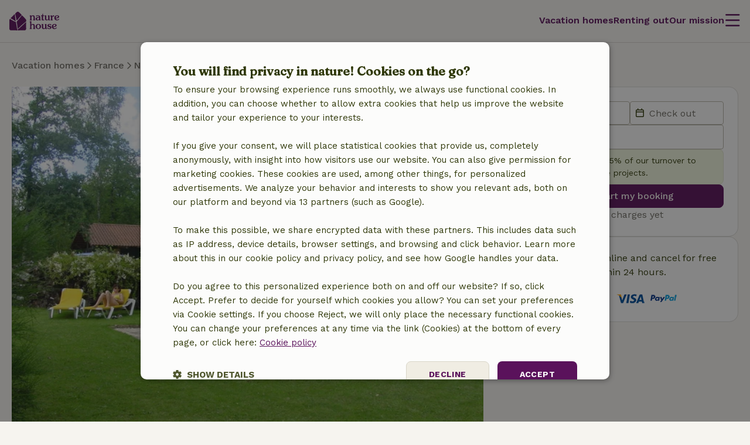

--- FILE ---
content_type: text/css
request_url: https://assets.nature.house/build-react/uiLibrary-yQAiO3em.css
body_size: 2740
content:
*,:after,:before,::backdrop,::file-selector-button{box-sizing:border-box;margin:0;padding:0;border:0 solid}html,:host{line-height:1.5;text-size-adjust:100%;font-family:var( --sd-font-family-base, serif, ui-sans-serif, system-ui, sans-serif, "Apple Color Emoji", "Segoe UI Emoji", "Segoe UI Symbol", "Noto Color Emoji" );font-variation-settings:normal;font-feature-settings:normal;-moz-tab-size:4;tab-size:4;-webkit-tap-highlight-color:transparent}body{line-height:inherit}hr{height:0;border-top-width:1px;color:inherit}abbr:where([title]){text-decoration:underline dotted}h1,h2,h3,h4,h5,h6{font-weight:inherit;font-size:inherit}a{color:inherit;text-decoration:inherit}b,strong{font-weight:bolder}code,kbd,samp,pre{font-size:1em;font-family:ui-monospace,SFMono-Regular,Menlo,Monaco,Consolas,Liberation Mono,Courier New,monospace;font-variation-settings:normal;font-feature-settings:normal}small{font-size:80%}sub,sup{position:relative;font-size:75%;line-height:0;vertical-align:baseline}sub{bottom:-.25em}sup{top:-.5em}table{border-color:inherit;border-collapse:collapse;text-indent:0}:-moz-focusring{outline:auto}progress{vertical-align:baseline}summary{display:list-item}ol,ul,menu{list-style:none}img,svg,video,canvas,audio,iframe,embed,object{display:block;vertical-align:middle}img,video{max-width:100%;height:auto}button,input,select,optgroup,textarea,::file-selector-button{border-radius:0;background-color:transparent;color:inherit;font:inherit;font-variation-settings:inherit;font-feature-settings:inherit;letter-spacing:inherit;opacity:1}:where(select:is([multiple],[size])) optgroup{font-weight:bolder}:where(select:is([multiple],[size])) optgroup option{padding-inline-start:20px}::file-selector-button{margin-inline-end:4px}::placeholder{color:color-mix(in oklab,currentcolor 50%,transparent);opacity:1}textarea{resize:vertical}::-webkit-search-decoration{-webkit-appearance:none;-moz-appearance:none;appearance:none}::-webkit-date-and-time-value{min-height:1lh;text-align:inherit}::-webkit-datetime-edit{display:inline-flex;flex-wrap:nowrap}::-webkit-datetime-edit-fields-wrapper{padding:0}::-webkit-datetime-edit,::-webkit-datetime-edit-year-field,::-webkit-datetime-edit-month-field,::-webkit-datetime-edit-day-field,::-webkit-datetime-edit-hour-field,::-webkit-datetime-edit-minute-field,::-webkit-datetime-edit-second-field,::-webkit-datetime-edit-millisecond-field,::-webkit-datetime-edit-meridiem-field{padding-block:0}:-moz-ui-invalid{box-shadow:none}button,input:where([type=button],[type=reset],[type=submit]),::file-selector-button{-webkit-appearance:auto;-moz-appearance:auto;appearance:auto}::-webkit-inner-spin-button,::-webkit-outer-spin-button{height:auto}[hidden]:where(:not([hidden=until-found])){display:none!important}@keyframes rotate{0%{transform:rotate(0)}to{transform:rotate(360deg)}}@keyframes slide-in{0%{transform:translateY(100%)}to{transform:translateY(0)}}@keyframes slide-out{0%{transform:translateY(0)}to{transform:translateY(100%)}}@keyframes slide-in-desktop{0%{transform:translateY(5%);opacity:0}to{transform:translate(0);opacity:1}}@keyframes slide-out-desktop{0%{transform:translate(0);opacity:1}to{transform:translateY(5%);opacity:0}}@keyframes fade-in{0%{opacity:0}to{opacity:1}}@keyframes fade-out{0%{opacity:1}to{opacity:0}}@font-face{font-style:normal;font-weight:500;src:url(https://assets.nature.house/design-system/fonts/fraunces/fraunces.woff2) format("woff2");font-family:Fraunces;font-display:swap;unicode-range:U+0000-00FF,U+0131,U+0152-0153,U+02BB-02BC,U+02C6,U+02DA,U+02DC,U+2000-206F,U+2074,U+20AC,U+2122,U+2191,U+2193,U+2212,U+2215,U+FEFF,U+FFFD}@font-face{font-style:italic;font-weight:500;src:url(https://assets.nature.house/design-system/fonts/fraunces/fraunces-italic.woff2) format("woff2");font-family:Fraunces;font-display:swap;unicode-range:U+0000-00FF,U+0131,U+0152-0153,U+02BB-02BC,U+02C6,U+02DA,U+02DC,U+2000-206F,U+2074,U+20AC,U+2122,U+2191,U+2193,U+2212,U+2215,U+FEFF,U+FFFD}@font-face{font-style:normal;font-weight:400;src:url(https://assets.nature.house/design-system/fonts/work-sans/work-sans.woff2) format("woff2");font-family:Work Sans;font-display:swap;unicode-range:U+0000-00FF,U+0131,U+0152-0153,U+02BB-02BC,U+02C6,U+02DA,U+02DC,U+2000-206F,U+2074,U+20AC,U+2122,U+2191,U+2193,U+2212,U+2215,U+FEFF,U+FFFD}@font-face{font-style:normal;font-weight:500;src:url(https://assets.nature.house/design-system/fonts/work-sans/work-sans.woff2) format("woff2");font-family:Work Sans;font-display:swap;unicode-range:U+0000-00FF,U+0131,U+0152-0153,U+02BB-02BC,U+02C6,U+02DA,U+02DC,U+2000-206F,U+2074,U+20AC,U+2122,U+2191,U+2193,U+2212,U+2215,U+FEFF,U+FFFD}@font-face{font-style:normal;font-weight:600;src:url(https://assets.nature.house/design-system/fonts/work-sans/work-sans.woff2) format("woff2");font-family:Work Sans;font-display:swap;unicode-range:U+0000-00FF,U+0131,U+0152-0153,U+02BB-02BC,U+02C6,U+02DA,U+02DC,U+2000-206F,U+2074,U+20AC,U+2122,U+2191,U+2193,U+2212,U+2215,U+FEFF,U+FFFD}@font-face{font-style:normal;font-weight:700;src:url(https://assets.nature.house/design-system/fonts/work-sans/work-sans.woff2) format("woff2");font-family:Work Sans;font-display:swap;unicode-range:U+0000-00FF,U+0131,U+0152-0153,U+02BB-02BC,U+02C6,U+02DA,U+02DC,U+2000-206F,U+2074,U+20AC,U+2122,U+2191,U+2193,U+2212,U+2215,U+FEFF,U+FFFD}@font-face{font-style:normal;font-weight:800;src:url(https://assets.nature.house/design-system/fonts/work-sans/work-sans.woff2) format("woff2");font-family:Work Sans;font-display:swap;unicode-range:U+0000-00FF,U+0131,U+0152-0153,U+02BB-02BC,U+02C6,U+02DA,U+02DC,U+2000-206F,U+2074,U+20AC,U+2122,U+2191,U+2193,U+2212,U+2215,U+FEFF,U+FFFD}@font-face{font-style:italic;font-weight:400;src:url(https://assets.nature.house/design-system/fonts/work-sans/work-sans-italic.woff2) format("woff2");font-family:Work Sans;font-display:swap;unicode-range:U+0000-00FF,U+0131,U+0152-0153,U+02BB-02BC,U+02C6,U+02DA,U+02DC,U+2000-206F,U+2074,U+20AC,U+2122,U+2191,U+2193,U+2212,U+2215,U+FEFF,U+FFFD}@font-face{font-style:italic;font-weight:500;src:url(https://assets.nature.house/design-system/fonts/work-sans/work-sans-italic.woff2) format("woff2");font-family:Work Sans;font-display:swap;unicode-range:U+0000-00FF,U+0131,U+0152-0153,U+02BB-02BC,U+02C6,U+02DA,U+02DC,U+2000-206F,U+2074,U+20AC,U+2122,U+2191,U+2193,U+2212,U+2215,U+FEFF,U+FFFD}@font-face{font-style:italic;font-weight:600;src:url(https://assets.nature.house/design-system/fonts/work-sans/work-sans-italic.woff2) format("woff2");font-family:Work Sans;font-display:swap;unicode-range:U+0000-00FF,U+0131,U+0152-0153,U+02BB-02BC,U+02C6,U+02DA,U+02DC,U+2000-206F,U+2074,U+20AC,U+2122,U+2191,U+2193,U+2212,U+2215,U+FEFF,U+FFFD}@font-face{font-style:italic;font-weight:700;src:url(https://assets.nature.house/design-system/fonts/work-sans/work-sans-italic.woff2) format("woff2");font-family:Work Sans;font-display:swap;unicode-range:U+0000-00FF,U+0131,U+0152-0153,U+02BB-02BC,U+02C6,U+02DA,U+02DC,U+2000-206F,U+2074,U+20AC,U+2122,U+2191,U+2193,U+2212,U+2215,U+FEFF,U+FFFD}@font-face{font-style:italic;font-weight:800;src:url(https://assets.nature.house/design-system/fonts/work-sans/work-sans-italic.woff2) format("woff2");font-family:Work Sans;font-display:swap;unicode-range:U+0000-00FF,U+0131,U+0152-0153,U+02BB-02BC,U+02C6,U+02DA,U+02DC,U+2000-206F,U+2074,U+20AC,U+2122,U+2191,U+2193,U+2212,U+2215,U+FEFF,U+FFFD}:root,:before,:after,::marker{--sd-border-color-default: #b5b1a6;--sd-border-color-subtle: #d9d6c9;--sd-border-color-strong: #2f3808;--sd-border-width-0: 0;--sd-border-width-1: 1px;--sd-border-width-2: 2px;--sd-border-radius-0: 0;--sd-border-radius-xs: .125rem;--sd-border-radius-sm: .25rem;--sd-border-radius-md: .375rem;--sd-border-radius-lg: .5rem;--sd-border-radius-xl: .75rem;--sd-border-radius-2xl: 1rem;--sd-border-radius-3xl: 1.5rem;--sd-border-radius-full: 1000px;--sd-button-target-size-default: 2.5rem;--sd-button-primary-background-color-default: #5a125b;--sd-button-primary-foreground-color-default: #fcfcfb;--sd-button-primary-border-color-default: #5a125b;--sd-button-primary-background-color-hover: #a458a5;--sd-button-primary-border-color-hover: #a458a5;--sd-button-primary-foreground-color-hover: #fcfcfb;--sd-button-primary-background-color-active: #ffb2e6;--sd-button-primary-foreground-color-active: #5a125b;--sd-button-primary-border-color-active: #ffb2e6;--sd-button-secondary-background-color-default: #f0ede3;--sd-button-secondary-foreground-color-default: #5a125b;--sd-button-secondary-border-color-default: #d9d6c9;--sd-button-secondary-background-color-hover: #f0ede3;--sd-button-secondary-foreground-color-hover: #5a125b;--sd-button-secondary-border-color-hover: #a458a5;--sd-button-secondary-background-color-active: #f0ede3;--sd-button-secondary-foreground-color-active: #5a125b;--sd-button-secondary-border-color-active: #5a125b;--sd-button-accent-background-color-default: #ffb2e6;--sd-button-accent-foreground-color-default: #5a125b;--sd-button-accent-border-color-default: #ffb2e6;--sd-button-accent-background-color-hover: #a458a5;--sd-button-accent-foreground-color-hover: #fcfcfb;--sd-button-accent-border-color-hover: #a458a5;--sd-button-accent-background-color-active: #5a125b;--sd-button-accent-foreground-color-active: #fcfcfb;--sd-button-accent-border-color-active: #5a125b;--sd-button-danger-background-color-default: #f0ede3;--sd-button-danger-foreground-color-default: #620217;--sd-button-danger-border-color-default: #f09191;--sd-button-danger-background-color-hover: #f0ede3;--sd-button-danger-foreground-color-hover: #620217;--sd-button-danger-border-color-hover: #c91a41;--sd-button-danger-background-color-active: #f0ede3;--sd-button-danger-foreground-color-active: #620217;--sd-button-danger-border-color-active: #620217;--sd-button-dark-background-color-default: #2f3808;--sd-button-dark-foreground-color-default: #fcfcfb;--sd-button-dark-border-color-default: #2f3808;--sd-button-dark-background-color-hover: #5a125b;--sd-button-dark-foreground-color-hover: #fcfcfb;--sd-button-dark-border-color-hover: #5a125b;--sd-button-dark-background-color-active: #5a125b;--sd-button-dark-foreground-color-active: #fcfcfb;--sd-button-dark-border-color-active: #5a125b;--sd-button-floating-background-color-default: #fcfcfb;--sd-button-floating-foreground-color-default: #5a125b;--sd-button-floating-border-color-default: #d9d6c9;--sd-button-floating-background-color-hover: #fcfcfb;--sd-button-floating-foreground-color-hover: #5a125b;--sd-button-floating-border-color-hover: #5a125b;--sd-button-floating-background-color-active: #fcfcfb;--sd-button-floating-foreground-color-active: #5a125b;--sd-button-floating-border-color-active: #ffb2e6;--sd-button-minimal-foreground-color-default: #5a125b;--sd-button-minimal-foreground-color-hover: #a458a5;--sd-button-minimal-foreground-color-active: #a458a5;--sd-button-minimal-inversed-foreground-color-default: #ffb2e6;--sd-button-minimal-inversed-foreground-color-hover: #f5e0ee;--sd-button-minimal-inversed-foreground-color-active: #f5e0ee;--sd-button-all-disabled-background-color-default: #f0ede3;--sd-button-all-disabled-foreground-color-default: #b5b1a6;--sd-button-all-disabled-border-color-default: #d9d6c9;--sd-button-loading-foreground-color-default: #5a125b;--sd-button-favorite-background-color-default: #6d6a633d;--sd-button-favorite-foreground-color-default: #fcfcfb;--sd-button-favorite-background-color-active: #f5e0ee;--sd-button-favorite-foreground-color-active: #5a125b;--sd-color-background-error-default: #f09191;--sd-color-background-error-subtle: #f8e2e2;--sd-color-background-error-emphasis: #c91a41;--sd-color-background-info-default: #9fdae5;--sd-color-background-info-subtle: #e5f3f6;--sd-color-background-info-emphasis: #44b4c9;--sd-color-background-success-default: #ddefae;--sd-color-background-success-subtle: #eff5dd;--sd-color-background-success-emphasis: #86a534;--sd-color-background-accent-default: #ffb2e6;--sd-color-background-accent-subtle: #f5e0ee;--sd-color-background-accent-emphasis: #a458a5;--sd-color-background-action-default: #fedea5;--sd-color-background-action-subtle: #faf2df;--sd-color-background-action-emphasis: #ffad06;--sd-color-background-neutral-default: #f0ede3;--sd-color-background-neutral-subtle: #fcfcfb;--sd-color-foreground-error-default: #620217;--sd-color-foreground-error-emphasis: #c91a41;--sd-color-foreground-info-default: #134965;--sd-color-foreground-info-emphasis: #44b4c9;--sd-color-foreground-success-default: #2f3808;--sd-color-foreground-success-emphasis: #86a534;--sd-color-foreground-accent-default: #5a125b;--sd-color-foreground-accent-emphasis: #a458a5;--sd-color-foreground-action-default: #884809;--sd-color-foreground-action-emphasis: #ffad06;--sd-color-foreground-neutral-default: #2f3808;--sd-color-foreground-neutral-subtle: #6d6a63;--sd-color-foreground-neutral-gentle: #b5b1a6;--sd-color-border-error-default: #c91a41;--sd-color-border-info-default: #44b4c9;--sd-color-border-success-default: #86a534;--sd-color-border-accent-default: #a458a5;--sd-color-border-action-default: #ffad06;--sd-color-border-neutral-default: #d9d6c9;--sd-container-max-width-default: 80rem;--sd-container-max-width-xs: 38.75rem;--sd-container-max-width-sm: 46.875rem;--sd-container-max-width-md: 73.5rem;--sd-container-padding: 1.25rem;--sd-control-background-color-default: #fcfcfb;--sd-control-background-color-active: #2f3808;--sd-control-background-color-inactive: #999689;--sd-control-background-color-disabled: #f6f4ef;--sd-control-foreground-color-default: #2f3808;--sd-control-foreground-color-active: #fcfcfb;--sd-control-foreground-color-inactive: #999689;--sd-control-foreground-color-disabled: #b5b1a6;--sd-control-foreground-color-error: #c91a41;--sd-control-border-color-default: #b5b1a6;--sd-control-border-color-focus: #2f3808;--sd-control-border-color-active: #2f3808;--sd-control-border-color-disabled: #d9d6c9;--sd-control-border-color-error: #c91a41;--sd-control-border-color-success: #86a534;--sd-spacing-0: 0;--sd-spacing-1: .25rem;--sd-spacing-2: .5rem;--sd-spacing-3: .75rem;--sd-spacing-4: 1rem;--sd-spacing-5: 1.25rem;--sd-spacing-6: 1.5rem;--sd-spacing-8: 2rem;--sd-spacing-10: 2.5rem;--sd-spacing-12: 3rem;--sd-spacing-14: 3.5rem;--sd-spacing-16: 4rem;--sd-spacing-0-5: .125rem;--sd-spacing-1-5: .375rem;--sd-font-size-2xs: .75rem;--sd-font-size-xs: .875rem;--sd-font-size-default: 1rem;--sd-font-size-sm: 1.125rem;--sd-font-size-md: 1.25rem;--sd-font-size-lg: 1.5rem;--sd-font-size-xl: 1.75rem;--sd-font-size-2xl: 2rem;--sd-font-size-3xl: 3rem;--sd-font-size-4xl: 3.5rem;--sd-font-family-base: "Work Sans", sans-serif;--sd-font-family-heading: Fraunces, serif;--sd-font-weight-regular: 400;--sd-font-weight-medium: 500;--sd-font-weight-semi-bold: 600;--sd-font-weight-bold: 700;--sd-font-line-height-2xs: 1;--sd-font-line-height-xs: 1.142857;--sd-font-line-height-sm: 1.25;--sd-font-line-height-md: 1.333333;--sd-font-line-height-default: 1.5;--sd-font-line-height-lg: 1.6;--sd-font-line-height-xl: 1.714286;--sd-elevation-0: 0;--sd-elevation-color-default: #6d6a6366;--sd-elevation-sm: 0 0 4px 0 #6d6a6366;--sd-focus-ring-color-default: #44b4c9;--sd-focus-ring-style: solid;--sd-focus-ring-width: 2px;--sd-focus-ring-default: 2px solid #44b4c9;--sd-overlay-color-backdrop: #0000003d;--sd-skeleton-color-default: #f0ede3;--sd-surface-default: #f6f4ef;--sd-surface-minimal: #fcfcfb;--sd-surface-heavy: #f0ede3;--sd-surface-contrast: #ddefae;--sd-surface-heavy-contrast: #2f3808;--sd-surface-accent: #ffb2e6;--sd-surface-brand: #5a125b;--sd-text-color-default: #2f3808;--sd-text-color-link-default: #5a125b;--sd-text-color-link-hover: #a458a5;--sd-text-color-error: #c91a41;--sd-text-color-placeholder: #999689;--sd-text-color-disabled: #b5b1a6;--sd-text-color-light: #6d6a63;--sd-text-color-on-heavy-contrast: #ddefae;--sd-text-color-on-inverse: #ddefae;--sd-text-color-on-accent: #5a125b;--sd-transition-duration-default: .16s;--sd-transition-duration-long: 264ms;--sd-transition-timing-default: cubic-bezier(.55, 0, .1, 1);--sd-transition-delay-default: 0ms;--sd-transition-default: .16s cubic-bezier(.55, 0, .1, 1) 0ms;--sd-transition-long: 264ms cubic-bezier(.55, 0, .1, 1) 0ms;--sd-typography-heading-1: 500 3rem/1.25 Fraunces, serif;--sd-typography-heading-1-desktop: 500 3.5rem/1.142857 Fraunces, serif;--sd-typography-heading-2: 500 1.75rem/1.142857 Fraunces, serif;--sd-typography-heading-2-desktop: 500 2rem/1.25 Fraunces, serif;--sd-typography-heading-3: 500 1.5rem/1.333333 Fraunces, serif;--sd-typography-heading-4: 500 1.25rem/1.6 Fraunces, serif;--sd-typography-heading-5: 500 1.125rem/1.333333 Fraunces, serif;--sd-typography-heading-6: 500 1rem/1.5 Fraunces, serif;--sd-typography-heading-banner-desktop: 500 3.5rem/1.142857 Fraunces, serif;--sd-typography-heading-banner-tablet: 500 3rem/1 Fraunces, serif;--sd-typography-heading-banner: 500 1.75rem/1.142857 Fraunces, serif;--sd-typography-button: 500 1rem/1.5 "Work Sans", sans-serif;--sd-typography-paragraph-default: 400 1rem/1.5 "Work Sans", sans-serif;--sd-typography-paragraph-small: 400 1.125rem/1.714286 "Work Sans", sans-serif}.focus-visible:focus-visible{outline:var(--sd-focus-ring-default)}.sr-only{clip:rect(0,0,0,0);position:absolute;width:1px;height:1px;margin:-1px;padding:0;overflow:hidden;border-width:0;white-space:nowrap}.not-sr-only{clip:auto;position:static;width:auto;height:auto;margin:0;padding:0;overflow:visible;white-space:normal}.my-1-5{margin-top:var(--sd-spacing-1-5);margin-bottom:var(--sd-spacing-1-5)}.mt-4{margin-top:var(--sd-spacing-4)}.mt-6{margin-top:var(--sd-spacing-6)}.mr-1{margin-right:var(--sd-spacing-1)}.font-weight-medium{font-weight:var(--sd-font-weight-medium)}:root{--z-index-dialog-overlay: 99;--z-index-dialog: 100;--z-index-tooltip: 50}body{color:var(--sd-text-color-default);font:var(--sd-typography-paragraph-default)}h1{font:var(--sd-typography-heading-1)}@media (width >= 1280px){h1{font:var(--sd-typography-heading-1-desktop)}}h2{font:var(--sd-typography-heading-2)}@media (width >= 1280px){h2{font:var(--sd-typography-heading-2-desktop)}}h3{font:var(--sd-typography-heading-3)}h4{font:var(--sd-typography-heading-4)}h5{font:var(--sd-typography-heading-5)}h6,.h6{font:var(--sd-typography-heading-6)}


--- FILE ---
content_type: application/javascript
request_url: https://assets.nature.house/build/6836.d0a131e5.js
body_size: 6334
content:
!function(){try{var e="undefined"!=typeof window?window:"undefined"!=typeof global?global:"undefined"!=typeof self?self:{},t=(new e.Error).stack;t&&(e._sentryDebugIds=e._sentryDebugIds||{},e._sentryDebugIds[t]="e55828c1-a5a6-4846-8dd5-60b94933e350",e._sentryDebugIdIdentifier="sentry-dbid-e55828c1-a5a6-4846-8dd5-60b94933e350")}catch(e){}}();var _sentryModuleMetadataGlobal="undefined"!=typeof window?window:"undefined"!=typeof global?global:"undefined"!=typeof self?self:{};_sentryModuleMetadataGlobal._sentryModuleMetadata=_sentryModuleMetadataGlobal._sentryModuleMetadata||{},_sentryModuleMetadataGlobal._sentryModuleMetadata[(new _sentryModuleMetadataGlobal.Error).stack]=Object.assign({},_sentryModuleMetadataGlobal._sentryModuleMetadata[(new _sentryModuleMetadataGlobal.Error).stack],{"_sentryBundlerPluginAppKey:naturehouse":!0});var _global="undefined"!=typeof window?window:"undefined"!=typeof global?global:"undefined"!=typeof self?self:{};_global.SENTRY_RELEASE={id:"9f607ecee223a5da3aa94e9ced1bf871e129e5a4"},(self.webpackChunknature_house=self.webpackChunknature_house||[]).push([[6836],{"EQ+1":(e,t,a)=>{"use strict";a.d(t,{Z:()=>p});a("3bBZ");var i,s,r,n,o,l=a("KXtP"),h=a("3HUB"),d=a("hjzR"),c=function(e,t,a,i){if("a"===a&&!i)throw new TypeError("Private accessor was defined without a getter");if("function"==typeof t?e!==t||!i:!t.has(e))throw new TypeError("Cannot read private member from an object whose class did not declare it");return"m"===a?i:"a"===a?i.call(e):i?i.value:t.get(e)},u=function(e,t,a,i,s){if("m"===i)throw new TypeError("Private method is not writable");if("a"===i&&!s)throw new TypeError("Private accessor was defined without a setter");if("function"==typeof t?e!==t||!s:!t.has(e))throw new TypeError("Cannot write private member to an object whose class did not declare it");return"a"===i?s.call(e,a):s?s.value=a:t.set(e,a),a};class f extends l.Z{static getInstance(){return null===c(this,i,"f",s)&&u(this,i,new i,"f",s),c(this,i,"f",s)}static destroyInstance(){u(this,i,null,"f",s)}constructor(){super(),r.set(this,d.u.ARRIVAL),n.set(this,null),o.set(this,null),this.setInitialValues=e=>{let{arrivalDate:t,departureDate:a}=e;this.arrivalDate=t,this.departureDate=a},this.activateArrival=()=>{u(this,r,d.u.ARRIVAL,"f"),this.notify()},this.activateDeparture=()=>{u(this,r,d.u.DEPARTURE,"f"),this.notify()},this.update=e=>{let{arrivalDate:t,departureDate:a}=e;this.arrivalDate=t,this.departureDate=a,!t||a?this.activateArrival():this.activateDeparture()},this.clearArrivalDate=()=>{this.update({arrivalDate:null,departureDate:null})},this.clearDepartureDate=()=>{this.update({arrivalDate:this.arrivalDate,departureDate:null})},this.resetDates=()=>{this.arrivalDate=null,this.departureDate=null,this.activateArrival()}}get activeSelectedState(){return c(this,r,"f")}get arrivalDate(){return c(this,n,"f")}set arrivalDate(e){null!==e&&(0,h.Rp)(new Date(e))?u(this,n,e,"f"):u(this,n,null,"f")}get departureDate(){return c(this,o,"f")}set departureDate(e){null!==e&&(0,h.Rp)(new Date(e))?u(this,o,e,"f"):u(this,o,null,"f")}}i=f,r=new WeakMap,n=new WeakMap,o=new WeakMap,s={value:null};const p=f},hjzR:(e,t,a)=>{"use strict";var i,s;a.d(t,{u:()=>s}),function(e){e.WEEKEND="weekend",e.LONG_WEEKEND="long_weekend",e.MIDWEEK="midweek"}(i||(i={})),function(e){e.ARRIVAL="arrival",e.DEPARTURE="departure"}(s||(s={}))},HCOG:(e,t,a)=>{"use strict";a.d(t,{Z:()=>B});a("3bBZ");var i=a("3441"),s=a("o7nz"),r=a("5OZa"),n=a("EQ+1");class o{constructor(e){this.travelPeriodUIManager=e,r.Z.getInstance().attach(this),this.travelPeriodStateManager=n.Z.getInstance(),this.travelPeriodStateManager.attach(this)}}var l,h=function(e,t,a,i){if("a"===a&&!i)throw new TypeError("Private accessor was defined without a getter");if("function"==typeof t?e!==t||!i:!t.has(e))throw new TypeError("Cannot read private member from an object whose class did not declare it");return"m"===a?i:"a"===a?i.call(e):i?i.value:t.get(e)},d=function(e,t,a,i,s){if("m"===i)throw new TypeError("Private method is not writable");if("a"===i&&!s)throw new TypeError("Private accessor was defined without a setter");if("function"==typeof t?e!==t||!s:!t.has(e))throw new TypeError("Cannot write private member to an object whose class did not declare it");return"a"===i?s.call(e,a):s?s.value=a:t.set(e,a),a};l=new WeakMap;const c=class extends o{constructor(){super(...arguments),l.set(this,null)}get field(){return h(this,l,"f")}set field(e){e&&(e.addEventListener("clear",this.handleClearEvent),e.addEventListener("click",this.handleClickEvent)),d(this,l,e,"f")}update(e){if(null!==this.field&&(e instanceof n.Z&&(this.field.input.value=this.date?(0,s._A)(this.date.toDateString(),s.I2.SHORT_WITH_WEEKDAY):"",this.field.input.dispatchEvent(new Event("change"))),e instanceof r.Z)){const{type:t}=e;this.field.toggleAttribute("hidden",t===r.L.FLEXIBLE)}}setActive(){this.field&&this.field.setActive()}setInactive(){this.field&&this.field.setInactive()}isVisible(){return!!this.field&&("function"==typeof this.field.checkVisibility?this.field.checkVisibility():this.field.offsetWidth>0&&this.field.offsetHeight>0)}};class u extends c{constructor(){super(...arguments),this.handleClearEvent=()=>{this.travelPeriodStateManager.resetDates()},this.handleClickEvent=()=>{this.travelPeriodStateManager.activateArrival()}}get date(){return this.travelPeriodStateManager.arrivalDate}}var f,p,v=function(e,t,a,i){if("a"===a&&!i)throw new TypeError("Private accessor was defined without a getter");if("function"==typeof t?e!==t||!i:!t.has(e))throw new TypeError("Cannot read private member from an object whose class did not declare it");return"m"===a?i:"a"===a?i.call(e):i?i.value:t.get(e)},w=function(e,t,a,i,s){if("m"===i)throw new TypeError("Private method is not writable");if("a"===i&&!s)throw new TypeError("Private accessor was defined without a setter");if("function"==typeof t?e!==t||!s:!t.has(e))throw new TypeError("Cannot write private member to an object whose class did not declare it");return"a"===i?s.call(e,a):s?s.value=a:t.set(e,a),a};f=new WeakMap,p=new WeakMap;const m=class extends o{constructor(){super(...arguments),f.set(this,null),p.set(this,(()=>{const e=document.body.querySelector('[data-role="arrival-departure-input-container"]');e&&this.travelPeriodUIManager.openDialog(e)}))}get field(){return v(this,f,"f")}set field(e){e&&(e.addEventListener("clear",this.handleClearEvent),e.addEventListener("clear",v(this,p,"f")),e.addEventListener("click",v(this,p,"f")),e.addEventListener("click",this.handleClickEvent)),w(this,f,e,"f")}get hiddenInput(){return document.querySelector(this.hiddenInputSelector)}update(e){null!==this.field&&null!==this.hiddenInput&&e instanceof n.Z&&(this.field.value=this.date?(0,s._A)(this.date.toDateString(),s.I2.SHORT):"",this.field.dispatchEvent(new Event("change")),this.hiddenInput.value=this.date?this.date.toISOString().split("T")[0]:"")}setActive(){this.field&&(this.field.focus({preventScroll:!0}),this.field.toggleAttribute("active",!0))}setInactive(){this.field&&(this.field.blur(),this.field.removeAttribute("active"))}};class b extends m{constructor(){super(...arguments),this.hiddenInputSelector='[data-name="arrivalDate"]',this.handleClearEvent=()=>{this.travelPeriodStateManager.resetDates()},this.handleClickEvent=()=>{this.travelPeriodStateManager.activateArrival()}}get date(){return this.travelPeriodStateManager.arrivalDate}}class g extends c{constructor(){super(...arguments),this.handleClearEvent=()=>{this.travelPeriodStateManager.clearDepartureDate()},this.handleClickEvent=()=>{this.travelPeriodStateManager.arrivalDate?this.travelPeriodStateManager.activateDeparture():this.travelPeriodStateManager.activateArrival()}}get date(){return this.travelPeriodStateManager.departureDate}}class E extends m{constructor(){super(...arguments),this.hiddenInputSelector='[data-name="departureDate"]',this.handleClearEvent=()=>{this.travelPeriodStateManager.clearDepartureDate()},this.handleClickEvent=()=>{this.travelPeriodStateManager.arrivalDate?this.travelPeriodStateManager.activateDeparture():this.travelPeriodStateManager.activateArrival()}}get date(){return this.travelPeriodStateManager.departureDate}}var y,k,M=a("hjzR"),A=function(e,t,a,i){if("a"===a&&!i)throw new TypeError("Private accessor was defined without a getter");if("function"==typeof t?e!==t||!i:!t.has(e))throw new TypeError("Cannot read private member from an object whose class did not declare it");return"m"===a?i:"a"===a?i.call(e):i?i.value:t.get(e)},D=function(e,t,a,i,s){if("m"===i)throw new TypeError("Private method is not writable");if("a"===i&&!s)throw new TypeError("Private accessor was defined without a setter");if("function"==typeof t?e!==t||!s:!t.has(e))throw new TypeError("Cannot write private member to an object whose class did not declare it");return"a"===i?s.call(e,a):s?s.value=a:t.set(e,a),a};y=new WeakMap,k=new WeakMap;const T=class{set dialog(e){null!==e&&(e.addEventListener("close",A(this,k,"f")),D(this,y,e,"f"))}get dialog(){return A(this,y,"f")}constructor(e){this.travelPeriodUIManager=e,y.set(this,null),this.openDialog=e=>{A(this,y,"f")&&!A(this,y,"f").isOpen&&A(this,y,"f").open({bindToElement:e})},k.set(this,(()=>{this.travelPeriodUIManager.deactivateArrivalFields(),this.travelPeriodUIManager.deactivateDepartureFields()}))}};var P,L=function(e,t,a,i,s){if("m"===i)throw new TypeError("Private method is not writable");if("a"===i&&!s)throw new TypeError("Private accessor was defined without a setter");if("function"==typeof t?e!==t||!s:!t.has(e))throw new TypeError("Cannot write private member to an object whose class did not declare it");return"a"===i?s.call(e,a):s?s.value=a:t.set(e,a),a},S=function(e,t,a,i){if("a"===a&&!i)throw new TypeError("Private accessor was defined without a getter");if("function"==typeof t?e!==t||!i:!t.has(e))throw new TypeError("Cannot read private member from an object whose class did not declare it");return"m"===a?i:"a"===a?i.call(e):i?i.value:t.get(e)};P=new WeakMap;const C=class{constructor(){P.set(this,null)}set calendar(e){L(this,P,e,"f")}setCalenderSelectState(e){null!==S(this,P,"f")&&(S(this,P,"f").selectState=e)}setSelectedDateRange(e,t){null!==S(this,P,"f")&&(S(this,P,"f").selectedDateRange=Object.assign(Object.assign({},S(this,P,"f").selectedDateRange),{start:e,end:t}))}};var W,I=function(e,t,a,i,s){if("m"===i)throw new TypeError("Private method is not writable");if("a"===i&&!s)throw new TypeError("Private accessor was defined without a setter");if("function"==typeof t?e!==t||!s:!t.has(e))throw new TypeError("Cannot write private member to an object whose class did not declare it");return"a"===i?s.call(e,a):s?s.value=a:t.set(e,a),a},j=function(e,t,a,i){if("a"===a&&!i)throw new TypeError("Private accessor was defined without a getter");if("function"==typeof t?e!==t||!i:!t.has(e))throw new TypeError("Cannot read private member from an object whose class did not declare it");return"m"===a?i:"a"===a?i.call(e):i?i.value:t.get(e)};W=new WeakMap;const x=class{set weekDays(e){I(this,W,e,"f")}constructor(){W.set(this,null),r.Z.getInstance().attach(this)}update(e){if(null!==j(this,W,"f")&&e instanceof r.Z){const{type:t}=e;j(this,W,"f").toggleAttribute("hidden",t===r.L.FLEXIBLE)}}};var _,O,R,F,Z,N,V,q,H=function(e,t,a,i){if("a"===a&&!i)throw new TypeError("Private accessor was defined without a getter");if("function"==typeof t?e!==t||!i:!t.has(e))throw new TypeError("Cannot read private member from an object whose class did not declare it");return"m"===a?i:"a"===a?i.call(e):i?i.value:t.get(e)},U=function(e,t,a,i,s){if("m"===i)throw new TypeError("Private method is not writable");if("a"===i&&!s)throw new TypeError("Private accessor was defined without a setter");if("function"==typeof t?e!==t||!s:!t.has(e))throw new TypeError("Cannot write private member to an object whose class did not declare it");return"a"===i?s.call(e,a):s?s.value=a:t.set(e,a),a};_=new WeakMap,O=new WeakMap,R=new WeakMap,F=new WeakMap,Z=new WeakMap,N=new WeakMap,V=new WeakMap,q=new WeakMap;const B=new class{set arrivalDateField(e){H(this,O,"f").field=e}set departureDateField(e){H(this,Z,"f").field=e}set arrivalDateInput(e){H(this,R,"f").field=e}set departureDateInput(e){H(this,N,"f").field=e}set calendar(e){H(this,F,"f").calendar=e}set dialog(e){H(this,V,"f").dialog=e}set weekDays(e){H(this,q,"f").weekDays=e}constructor(){_.set(this,void 0),O.set(this,void 0),R.set(this,void 0),F.set(this,void 0),Z.set(this,void 0),N.set(this,void 0),V.set(this,void 0),q.set(this,void 0),this.setCalendarState=e=>{H(this,F,"f").setCalenderSelectState(e)},this.setCalendarDateRange=(e,t)=>{H(this,F,"f").setSelectedDateRange(e,t)},this.activateArrivalFields=()=>{H(this,O,"f").setActive(),H(this,R,"f").setActive()},this.deactivateArrivalFields=()=>{H(this,O,"f").setInactive(),H(this,R,"f").setInactive()},this.activateDepartureFields=()=>{H(this,Z,"f").setActive(),H(this,N,"f").setActive()},this.deactivateDepartureFields=()=>{H(this,Z,"f").setInactive(),H(this,N,"f").setInactive()},this.openDialog=e=>{H(this,V,"f").openDialog(e)},this.getArrivalDateValue=()=>{var e,t;return null!==(t=null===(e=H(this,R,"f").hiddenInput)||void 0===e?void 0:e.value)&&void 0!==t?t:null},this.getDepartureDateValue=()=>{var e,t;return null!==(t=null===(e=H(this,N,"f").hiddenInput)||void 0===e?void 0:e.value)&&void 0!==t?t:null},U(this,_,n.Z.getInstance(),"f"),U(this,O,new u(this),"f"),U(this,R,new b(this),"f"),U(this,F,new C,"f"),U(this,Z,new g(this),"f"),U(this,N,new E(this),"f"),U(this,V,new T(this),"f"),U(this,q,new x,"f"),H(this,_,"f").attach(this)}update(e){if(!(e instanceof n.Z))return;const{activeSelectedState:t,arrivalDate:a,departureDate:s}=e;if(this.setCalendarDateRange(a,s),t===M.u.DEPARTURE)return this.deactivateArrivalFields(),this.activateDepartureFields(),void this.setCalendarState(i.FU.END);this.deactivateDepartureFields(),this.activateArrivalFields(),this.setCalendarState(i.FU.START)}}},"/ThM":(e,t,a)=>{"use strict";a("3bBZ");var i,s,r,n,o,l,h=a("o7nz"),d=function(e,t,a,i){if("a"===a&&!i)throw new TypeError("Private accessor was defined without a getter");if("function"==typeof t?e!==t||!i:!t.has(e))throw new TypeError("Cannot read private member from an object whose class did not declare it");return"m"===a?i:"a"===a?i.call(e):i?i.value:t.get(e)},c=function(e,t,a,i,s){if("m"===i)throw new TypeError("Private method is not writable");if("a"===i&&!s)throw new TypeError("Private accessor was defined without a setter");if("function"==typeof t?e!==t||!s:!t.has(e))throw new TypeError("Cannot write private member to an object whose class did not declare it");return"a"===i?s.call(e,a):s?s.value=a:t.set(e,a),a};class u extends HTMLElement{get disabled(){return this.hasAttribute("disabled")}set disabled(e){this.toggleAttribute("disabled",e)}get required(){return this.hasAttribute("required")}set required(e){this.toggleAttribute("required",e)}constructor(){super(),i.add(this),s.set(this,""),r.set(this,document.createElement("span")),n.set(this,document.createElement("input")),this.value=this.getAttribute("value")||"",d(this,i,"m",l).call(this),d(this,n,"f").type="hidden",d(this,n,"f").value=d(this,s,"f"),d(this,n,"f").name=this.getAttribute("name")||"",this.appendChild(d(this,n,"f")),this.appendChild(d(this,r,"f"))}set value(e){(""===e||e.match(/[\d]{4}-[\d]{2}-[\d]{2}/))&&(c(this,s,e,"f"),d(this,n,"f").value=d(this,s,"f"),d(this,i,"m",l).call(this))}get value(){return d(this,s,"f")}dispatchEvent(e){return d(this,n,"f").dispatchEvent(e),!0}attributeChangedCallback(e,t,a){d(this,n,"f").toggleAttribute(e,null!==a)}}s=new WeakMap,r=new WeakMap,n=new WeakMap,i=new WeakSet,o=function(){return""===d(this,s,"f")?"":(0,h._A)(d(this,s,"f"),h.I2.SHORT)},l=function(){if(!d(this,i,"a",o))return d(this,r,"f").innerHTML=(0,h.b1)(),void d(this,r,"f").classList.add("nh-date__placeholder");d(this,r,"f").innerHTML=d(this,i,"a",o),d(this,r,"f").classList.remove("nh-date__placeholder")},u.observedAttributes=["disabled","required"];customElements.get("calendar-input")||customElements.define("calendar-input",u)},"5OZa":(e,t,a)=>{"use strict";a.d(t,{L:()=>n,Z:()=>c});a("3bBZ");var i,s,r,n,o=a("KXtP"),l=function(e,t,a,i){if("a"===a&&!i)throw new TypeError("Private accessor was defined without a getter");if("function"==typeof t?e!==t||!i:!t.has(e))throw new TypeError("Cannot read private member from an object whose class did not declare it");return"m"===a?i:"a"===a?i.call(e):i?i.value:t.get(e)},h=function(e,t,a,i,s){if("m"===i)throw new TypeError("Private method is not writable");if("a"===i&&!s)throw new TypeError("Private accessor was defined without a setter");if("function"==typeof t?e!==t||!s:!t.has(e))throw new TypeError("Cannot write private member to an object whose class did not declare it");return"a"===i?s.call(e,a):s?s.value=a:t.set(e,a),a};!function(e){e.CALENDAR="calendar",e.FLEXIBLE="flexible"}(n||(n={}));class d extends o.Z{constructor(){super(...arguments),r.set(this,n.CALENDAR)}set type(e){l(this,r,"f")!==e&&(h(this,r,e,"f"),this.notify())}get type(){return l(this,r,"f")}static getInstance(e){return void 0===l(i,i,"f",s)&&h(i,i,new i,"f",s),l(i,i,"f",s)&&void 0!==e&&h(l(i,i,"f",s),r,e,"f"),l(i,i,"f",s)}}i=d,r=new WeakMap,s={value:void 0};const c=d},Rnrg:(e,t,a)=>{"use strict";a.d(t,{Z:()=>W});a("3bBZ");var i,s,r,n,o,l,h,d,c,u,f,p,v,w,m,b,g,E,y,k=a("QFYX"),M=a("tRlU"),A=a("DRe2"),D=a.n(A),T=a("62L2"),P=a("mzjc"),L=function(e,t,a,i){if("a"===a&&!i)throw new TypeError("Private accessor was defined without a getter");if("function"==typeof t?e!==t||!i:!t.has(e))throw new TypeError("Cannot read private member from an object whose class did not declare it");return"m"===a?i:"a"===a?i.call(e):i?i.value:t.get(e)},S=function(e,t,a,i,s){if("m"===i)throw new TypeError("Private method is not writable");if("a"===i&&!s)throw new TypeError("Private accessor was defined without a setter");if("function"==typeof t?e!==t||!s:!t.has(e))throw new TypeError("Cannot write private member to an object whose class did not declare it");return"a"===i?s.call(e,a):s?s.value=a:t.set(e,a),a};class C extends HTMLElement{set header(e){var t;L(this,h,"f")&&(null===(t=e.querySelector("[data-close]"))||void 0===t||t.addEventListener("click",this.close.bind(this)),L(this,h,"f").replaceWith(e))}get header(){return L(this,h,"f")}set content(e){L(this,d,"f")&&(L(this,d,"f").innerHTML="",L(this,d,"f").append(e))}get content(){return L(this,d,"f")}set footer(e){L(this,c,"f")&&(L(this,c,"f").innerHTML="",L(this,c,"f").append(e))}get footer(){return L(this,c,"f")}constructor(e){var t,a;super(),i.add(this),s.set(this,"bottom-start"),r.set(this,void 0),n.set(this,void 0),this.isOpen=!1,o.set(this,void 0),l.set(this,null),h.set(this,null),d.set(this,null),c.set(this,null),u.set(this,null),f.set(this,(e=>{const t=e.target;L(this,u,"f")!==t&&(this.contains(t)||this.close())})),S(this,n,e,"f"),L(this,i,"m",m).call(this,L(this,n,"f")),L(this,i,"m",y).call(this,(null===(t=L(this,n,"f"))||void 0===t?void 0:t.classList)||[]),this.toggleAttribute("hidden",(null===(a=L(this,n,"f"))||void 0===a?void 0:a.hidden)||!0);const p=document.querySelector(":root"),v=(0,M.Z)(p);S(this,r,window.matchMedia(v.getPropertyValue("--tablet")),"f")}open(e){this.isOpen=!0,this.removeAttribute("hidden"),S(this,u,e.bindToElement,"f"),L(this,i,"m",p).call(this,e.bindToElement),document.body.classList.add("nh-modal-open"),L(this,i,"m",w).call(this),S(this,l,(()=>{L(this,i,"m",p).call(this,e.bindToElement)}),"f"),document.addEventListener("click",L(this,f,"f"),!0),(0,T.J)(L(this,r,"f"),L(this,l,"f")),this.dispatchEvent(new Event("open"))}close(){var e;this.dispatchEvent(new Event("close")),L(this,r,"f").matches||(this.addEventListener("animationend",(()=>{this.setAttribute("hidden",""),this.removeAttribute("closing")}),{once:!0}),this.setAttribute("closing","")),L(this,i,"m",w).call(this),document.body.classList.remove("nh-modal-open"),document.removeEventListener("click",L(this,f,"f"),!0),L(this,r,"f").matches&&this.setAttribute("hidden",""),null===(e=L(this,o,"f"))||void 0===e||e.destroy(),this.isOpen=!1}get contentElement(){const e=this.querySelector(".nh-modal__content");if(null===e)throw Error("nh-modal error: content element not available");return e}connectedCallback(){var e;null===(e=this.querySelector("[data-close]"))||void 0===e||e.addEventListener("click",this.close.bind(this))}disconnectedCallback(){var e;null===(e=this.querySelector("[data-close]"))||void 0===e||e.removeEventListener("click",this.close.bind(this)),L(this,i,"m",w).call(this)}}s=new WeakMap,r=new WeakMap,n=new WeakMap,o=new WeakMap,l=new WeakMap,h=new WeakMap,d=new WeakMap,c=new WeakMap,u=new WeakMap,f=new WeakMap,i=new WeakSet,p=function(e){var t;if(!L(this,r,"f").matches)return this.removeAttribute("style"),void(null===(t=L(this,o,"f"))||void 0===t||t.destroy());L(this,i,"m",v).call(this,e)},v=function(e){S(this,o,(0,k.fi)(e,this,{placement:L(this,s,"f")}),"f")},w=function(){L(this,l,"f")&&((0,T.x)(L(this,r,"f"),L(this,l,"f")),S(this,l,null,"f"))},m=function(e){L(this,i,"m",b).call(this,e),L(this,i,"m",g).call(this),L(this,i,"m",E).call(this)},b=function(e){const t=this.querySelector("header");if(void 0===(null==e?void 0:e.title)||null!==t&&t.parentElement===this)return void S(this,h,t,"f");const a=document.createElement("header");a.classList.add("nh-modal__header");const i=document.createElement("span");i.classList.add("h2"),i.innerText=e.title;const s=(0,P.Z)(D().render({name:"close",size:"1.125"}),".nh-icon"),r=document.createElement("button");r.classList.add("nh-modal__close"),r.toggleAttribute("data-close",!0),r.type="button",r.appendChild(s),a.append(i,r),S(this,h,a,"f"),this.insertBefore(a,this.firstChild)},g=function(){const e=this.querySelector("[data-content]");if(null!==e&&e.parentElement===this)return void S(this,d,e,"f");const t=document.createElement("div");t.dataset.content="",this.append(t),S(this,d,t,"f")},E=function(){const e=this.querySelector("footer");if(null!==e&&e.parentElement===this)return;const t=document.createElement("footer");t.classList.add("nh-modal__footer"),this.append(t),S(this,c,t,"f")},y=function(e){e.forEach((e=>{this.classList.contains(e)||this.classList.add(e)}))},customElements.get("nh-modal")||customElements.define("nh-modal",C);const W=C},Pefs:(e,t,a)=>{"use strict";a("BFK5");var i,s,r,n,o,l,h,d,c,u=function(e,t,a,i){if("a"===a&&!i)throw new TypeError("Private accessor was defined without a getter");if("function"==typeof t?e!==t||!i:!t.has(e))throw new TypeError("Cannot read private member from an object whose class did not declare it");return"m"===a?i:"a"===a?i.call(e):i?i.value:t.get(e)},f=function(e,t,a,i,s){if("m"===i)throw new TypeError("Private method is not writable");if("a"===i&&!s)throw new TypeError("Private accessor was defined without a setter");if("function"==typeof t?e!==t||!s:!t.has(e))throw new TypeError("Cannot write private member to an object whose class did not declare it");return"a"===i?s.call(e,a):s?s.value=a:t.set(e,a),a};class p extends HTMLElement{constructor(){super(...arguments),i.set(this,this.querySelector('[data-role="date-field-input"]')),s.set(this,this.querySelector('[data-role="clear"]')),r.set(this,{}),n.set(this,(()=>{const e=u(this,i,"f").value.length>0;u(this,h,"f").call(this,!e),u(this,l,"f").call(this,!e)})),this.setActive=()=>{this.toggleAttribute("active",!0),u(this,r,"f").activePlaceholder&&(u(this,i,"f").placeholder=u(this,r,"f").activePlaceholder)},this.setInactive=()=>{this.removeAttribute("active"),u(this,r,"f").placeholder&&(u(this,i,"f").placeholder=u(this,r,"f").placeholder)},o.set(this,(()=>{u(this,i,"f").value="",u(this,i,"f").dispatchEvent(new Event("change")),u(this,h,"f").call(this,!0),this.dispatchEvent(new Event("clear"))})),l.set(this,(e=>{this.toggleAttribute("empty",e)})),h.set(this,(e=>{u(this,s,"f").toggleAttribute("hidden",e)})),this.setInputFocus=()=>{u(this,i,"f").focus({preventScroll:!0})},d.set(this,(()=>{u(this,r,"f").focusPlaceholder&&(u(this,i,"f").placeholder=u(this,r,"f").focusPlaceholder)})),c.set(this,(()=>{this.removeAttribute("active"),u(this,r,"f").placeholder&&(u(this,i,"f").placeholder=u(this,r,"f").placeholder)}))}get input(){return u(this,i,"f")}connectedCallback(){f(this,r,{placeholder:u(this,i,"f").placeholder,focusPlaceholder:u(this,i,"f").dataset.focusPlaceholder,activePlaceholder:u(this,i,"f").dataset.activePlaceholder},"f"),u(this,n,"f").call(this),u(this,i,"f").addEventListener("change",u(this,n,"f")),u(this,i,"f").addEventListener("input",u(this,n,"f")),u(this,s,"f").addEventListener("click",u(this,o,"f")),this.addEventListener("click",this.setInputFocus),u(this,i,"f").addEventListener("focus",u(this,d,"f")),u(this,i,"f").addEventListener("focusin",u(this,d,"f")),u(this,i,"f").addEventListener("focusout",u(this,c,"f"))}disconnectedCallback(){u(this,i,"f").removeEventListener("change",u(this,n,"f")),u(this,i,"f").removeEventListener("input",u(this,n,"f")),u(this,s,"f").removeEventListener("click",u(this,o,"f")),this.removeEventListener("click",this.setInputFocus),u(this,i,"f").removeEventListener("focus",u(this,d,"f")),u(this,i,"f").removeEventListener("focusin",u(this,d,"f")),u(this,i,"f").removeEventListener("focusout",u(this,c,"f"))}}i=new WeakMap,s=new WeakMap,r=new WeakMap,n=new WeakMap,o=new WeakMap,l=new WeakMap,h=new WeakMap,d=new WeakMap,c=new WeakMap;customElements.get("nh-date-field")||customElements.define("nh-date-field",p)},sz7x:(e,t,a)=>{"use strict";a("BFK5"),a("6OJ2"),a("DHjm");var i,s,r,n,o,l,h,d,c,u,f,p,v,w,m,b,g=a("o/+x"),E=a.n(g),y=function(e,t,a,i){if("a"===a&&!i)throw new TypeError("Private accessor was defined without a getter");if("function"==typeof t?e!==t||!i:!t.has(e))throw new TypeError("Cannot read private member from an object whose class did not declare it");return"m"===a?i:"a"===a?i.call(e):i?i.value:t.get(e)},k=function(e,t,a,i,s){if("m"===i)throw new TypeError("Private method is not writable");if("a"===i&&!s)throw new TypeError("Private accessor was defined without a setter");if("function"==typeof t?e!==t||!s:!t.has(e))throw new TypeError("Cannot write private member to an object whose class did not declare it");return"a"===i?s.call(e,a):s?s.value=a:t.set(e,a),a};const M=["adults","children","babies","pets"];class A extends HTMLElement{get isDisabled(){return y(this,s,"f")}set isDisabled(e){k(this,s,e,"f"),this.toggleAttribute("aria-disabled",e),this.toggleAttribute("readonly",e)}static get observedAttributes(){return[...M,"placeholder","disabled"]}get validity(){return{badInput:!1,customError:!1,patternMismatch:!1,rangeOverflow:!1,rangeUnderflow:!1,stepMismatch:!1,tooLong:!1,tooShort:!1,typeMismatch:!1,valueMissing:!1,valid:!0}}get value(){const e=Number(y(this,i,"a",o)),t=Number(y(this,i,"a",l)),a=Number(y(this,i,"a",h)),s=Number(y(this,i,"a",d));return e||t||a||s?JSON.stringify({adults:e,children:t,babies:a,pets:s}):""}set value(e){if(""===e)return this.removeAttribute("adults"),this.removeAttribute("children"),this.removeAttribute("babies"),void this.removeAttribute("pets");const{adults:t,children:a,babies:i,pets:s}=JSON.parse(e);this.setAttribute("adults",t||"0"),this.setAttribute("children",a||"0"),this.setAttribute("babies",i||"0"),this.setAttribute("pets",s||"0")}constructor(e){super(),i.add(this),s.set(this,this.hasAttribute("aria-disabled")),y(this,i,"m",n).call(this,e),this.addEventListener("clear",y(this,i,"m",r))}attributeChangedCallback(e,t,a){t!==a&&("disabled"===e&&(this.isDisabled=this.hasAttribute("disabled")),y(this,i,"m",f).call(this),M.includes(e)&&(y(this,i,"m",w).call(this),this.dispatchEvent(new Event("change"))))}connectedCallback(){k(this,s,this.hasAttribute("aria-disabled"),"f"),y(this,i,"m",f).call(this)}}s=new WeakMap,i=new WeakSet,r=function(e){y(this,s,"f")?e.preventDefault():(this.value="",this.focus(),this.dispatchEvent(new CustomEvent("cleared")))},n=function(e){const t=(null==e?void 0:e.adults)||y(this,i,"a",o),a=(null==e?void 0:e.children)||y(this,i,"a",l),s=(null==e?void 0:e.babies)||y(this,i,"a",h),r=(null==e?void 0:e.pets)||y(this,i,"a",d),n=(null==e?void 0:e.placeholder)||y(this,i,"a",c),f=(null==e?void 0:e.translations)||y(this,i,"a",u);this.setAttribute("adults",t),this.setAttribute("children",a),this.setAttribute("babies",s),this.setAttribute("pets",r),this.setAttribute("placeholder",n),this.setAttribute("translations",JSON.stringify(f)),this.setAttribute("tabindex",this.getAttribute("tabindex")||"0");this.attachShadow({mode:"open"}).innerHTML=E().render({value:y(this,i,"m",v).call(this),placeholder:y(this,i,"a",c)})},o=function(){return this.getAttribute("adults")||"0"},l=function(){return this.getAttribute("children")||"0"},h=function(){return this.getAttribute("babies")||"0"},d=function(){return this.getAttribute("pets")||"0"},c=function(){return this.getAttribute("placeholder")||""},u=function(){return JSON.parse(this.getAttribute("translations")||"{}")},f=function(){if(!this.shadowRoot)return;const e=this.shadowRoot.querySelector('[part="placeholder"]'),t=this.shadowRoot.querySelector('[part="container"]'),a=""!==this.value;e.toggleAttribute("hidden",a),t.toggleAttribute("hidden",!a),t.innerText=y(this,i,"m",v).call(this)},p=function(){const e=new Map;return e.set("adults",Number(y(this,i,"a",o))),e.set("children",Number(y(this,i,"a",l))),e.set("babies",Number(y(this,i,"a",h))),e.set("pets",Number(y(this,i,"a",d))),e},v=function(){if(""===this.value)return"";const e=y(this,i,"m",p).call(this),t=y(this,i,"m",b).call(this,e);return M.map((a=>{const i=e.get(a);return 0!==i&&"".concat(i," ").concat(t.get(a))})).filter((e=>e)).join(", ")},w=function(){M.forEach((e=>{const t=this.querySelector('[data-input="'.concat(e,'"]'));null!==t&&(t.value=this.getAttribute(e)||"0")}))},m=function(e,t,a){return Number(a.get(e))>1?y(this,i,"a",u)[e]||e:y(this,i,"a",u)[t]||t},b=function(e){const t=new Map;return t.set("adults",y(this,i,"m",m).call(this,"adults","adult",e)),t.set("children",y(this,i,"m",m).call(this,"children","child",e)),t.set("babies",y(this,i,"m",m).call(this,"babies","baby",e)),t.set("pets",y(this,i,"m",m).call(this,"pets","pet",e)),t};window.customElements.get("nh-travel-company")||window.customElements.define("nh-travel-company",A)},"1oCZ":(e,t,a)=>{"use strict";a("BFK5");var i,s,r=a("T2aJ"),n=a("OoaQ"),o=a("pIsx"),l=a("Upjz"),h=a.n(l),d=function(e,t,a,i){if("a"===a&&!i)throw new TypeError("Private accessor was defined without a getter");if("function"==typeof t?e!==t||!i:!t.has(e))throw new TypeError("Cannot read private member from an object whose class did not declare it");return"m"===a?i:"a"===a?i.call(e):i?i.value:t.get(e)};class c extends HTMLOListElement{set startDayOfTheWeek(e){this.setAttribute("start-day-of-the-week",e)}get startDayOfTheWeek(){var e;const t=null!==(e=this.getAttribute("start-day-of-the-week"))&&void 0!==e?e:"";return(0,r.U)(t,o.VR)?t:o.VR.MONDAY}constructor(e){super(),i.add(this),this.startDayOfTheWeek=null!=e?e:this.startDayOfTheWeek,d(this,i,"m",s).call(this)}}i=new WeakSet,s=function(){for(const e of(0,o.tu)(this.startDayOfTheWeek)){const t=(0,n.Z)(h().render({label:e}),"li");this.append(t)}};customElements.get("nh-calendar-week-days")||customElements.define("nh-calendar-week-days",c,{extends:"ol"})},Upjz:(e,t,a)=>{var i,s=a("1I2M");i=s.currentEnv?s.currentEnv:s.currentEnv=new s.Environment([],void 0);a("lA6S")(i);var r=s.webpackDependencies||(s.webpackDependencies={}),n=a("fEtM");(s.nunjucksPrecompiled=s.nunjucksPrecompiled||{})["design-system/v3/components/atoms/calendar-day-of-week/CalendarDayOfWeek.html.njk"]={root:function(e,t,a,i,s){var r="";try{var n;n=e.getFilter("merge").call(t,e.getFilter("default").call(t,i.contextOrFrameLookup(t,a,"classes"),[]),["nh-calendar-day-of-week"]),a.set("classes",n,!0),a.topLevel&&t.setVariable("classes",n),a.topLevel&&t.addExport("classes",n),r+='<li class="',r+=i.suppressValue(e.getFilter("join").call(t,i.contextOrFrameLookup(t,a,"classes")," "),e.opts.autoescape),r+='"',a=a.push();var o,l=e.getFilter("default").call(t,i.contextOrFrameLookup(t,a,"data"),{});if(l)if(l=i.fromIterator(l),i.isArray(l)){var h=l.length;for(o=0;o<l.length;o++){var d=l[o][0];a.set("[object Object]",l[o][0]);var c=l[o][1];a.set("[object Object]",l[o][1]),a.set("loop.index",o+1),a.set("loop.index0",o),a.set("loop.revindex",h-o),a.set("loop.revindex0",h-o-1),a.set("loop.first",0===o),a.set("loop.last",o===h-1),a.set("loop.length",h),r+=" ",r+=i.suppressValue(d,e.opts.autoescape),c&&(r+='="',r+=i.suppressValue(c,e.opts.autoescape),r+='"')}}else for(var u in o=-1,h=i.keys(l).length,l){o++;var f=l[u];a.set("name",u),a.set("value",f),a.set("loop.index",o+1),a.set("loop.index0",o),a.set("loop.revindex",h-o),a.set("loop.revindex0",h-o-1),a.set("loop.first",0===o),a.set("loop.last",o===h-1),a.set("loop.length",h),r+=" ",r+=i.suppressValue(u,e.opts.autoescape),f&&(r+='="',r+=i.suppressValue(f,e.opts.autoescape),r+='"')}a=a.pop(),r+='\n>\n    <span class="nh-calendar-day__date">',r+=i.suppressValue(e.getFilter("default").call(t,i.contextOrFrameLookup(t,a,"label"),""),e.opts.autoescape),s(null,r+="</span>\n</li>\n")}catch(e){s(i.handleError(e,0,0))}}},e.exports=n(s,i,s.nunjucksPrecompiled["design-system/v3/components/atoms/calendar-day-of-week/CalendarDayOfWeek.html.njk"],r)},"o/+x":(e,t,a)=>{var i,s=a("1I2M");i=s.currentEnv?s.currentEnv:s.currentEnv=new s.Environment([],void 0);a("lA6S")(i);var r=s.webpackDependencies||(s.webpackDependencies={}),n=a("fEtM");(s.nunjucksPrecompiled=s.nunjucksPrecompiled||{})["design-system/v3/components/atoms/travel-company-input/TravelCompanyInput.html.njk"]={root:function(e,t,a,i,s){var r="";try{r+='<div part="placeholder"',""!=i.contextOrFrameLookup(t,a,"value")&&(r+=" hidden"),r+=">",r+=i.suppressValue(i.contextOrFrameLookup(t,a,"placeholder"),e.opts.autoescape),r+='</div>\n<div part="container"',""==i.contextOrFrameLookup(t,a,"value")&&(r+=" hidden"),r+=">",r+=i.suppressValue(i.contextOrFrameLookup(t,a,"value"),e.opts.autoescape),s(null,r+="</div>\n")}catch(e){s(i.handleError(e,0,0))}}},e.exports=n(s,i,s.nunjucksPrecompiled["design-system/v3/components/atoms/travel-company-input/TravelCompanyInput.html.njk"],r)}}]);
//# sourceMappingURL=6836.d0a131e5.js.map

--- FILE ---
content_type: application/javascript
request_url: https://assets.nature.house/build/1080.78e562ec.js
body_size: 3419
content:
!function(){try{var t="undefined"!=typeof window?window:"undefined"!=typeof global?global:"undefined"!=typeof self?self:{},e=(new t.Error).stack;e&&(t._sentryDebugIds=t._sentryDebugIds||{},t._sentryDebugIds[e]="849d38a3-058a-4a85-a5e7-cae494401191",t._sentryDebugIdIdentifier="sentry-dbid-849d38a3-058a-4a85-a5e7-cae494401191")}catch(t){}}();var _sentryModuleMetadataGlobal="undefined"!=typeof window?window:"undefined"!=typeof global?global:"undefined"!=typeof self?self:{};_sentryModuleMetadataGlobal._sentryModuleMetadata=_sentryModuleMetadataGlobal._sentryModuleMetadata||{},_sentryModuleMetadataGlobal._sentryModuleMetadata[(new _sentryModuleMetadataGlobal.Error).stack]=Object.assign({},_sentryModuleMetadataGlobal._sentryModuleMetadata[(new _sentryModuleMetadataGlobal.Error).stack],{"_sentryBundlerPluginAppKey:naturehouse":!0});var _global="undefined"!=typeof window?window:"undefined"!=typeof global?global:"undefined"!=typeof self?self:{};_global.SENTRY_RELEASE={id:"9f607ecee223a5da3aa94e9ced1bf871e129e5a4"},(self.webpackChunknature_house=self.webpackChunknature_house||[]).push([[1080],{vd9B:(t,e,n)=>{"use strict";n.d(e,{Z:()=>d,g:()=>o});var o,i=n("KXtP"),s=n("Z1ko"),a=n("t31L"),r=n("bjmn"),c=function(t,e,n,o){return new(n||(n=Promise))((function(i,s){function a(t){try{c(o.next(t))}catch(t){s(t)}}function r(t){try{c(o.throw(t))}catch(t){s(t)}}function c(t){var e;t.done?i(t.value):(e=t.value,e instanceof n?e:new n((function(t){t(e)}))).then(a,r)}c((o=o.apply(t,e||[])).next())}))};!function(t){t.ITEM_ADDED="collection-event-added",t.ITEM_DELETED="collection-event-deleted",t.ITEM_UPDATED="collection-event-updated",t.ITEM_RETRIEVED="collection-event-retrieved"}(o||(o={}));class d extends i.Z{add(t,e){var n;return c(this,void 0,void 0,(function*(){const i=this.endpoint(e);let s;try{const e=yield a.Co.post(i,JSON.stringify(t));if(e instanceof r.Z)throw e;const c=new CustomEvent(o.ITEM_ADDED,{detail:{type:this.name||this.constructor.name,data:null!==(n=e.data)&&void 0!==n?n:{}}});this.notify(c),s=e.data}catch(t){const e=t;this.onError(e)}return s}))}update(t,e){return c(this,void 0,void 0,(function*(){const n=this.updateEndpoint(e);let i;try{const e=yield a.Co.put(n,JSON.stringify(t));if(e instanceof r.Z)throw e;const s=new CustomEvent(o.ITEM_UPDATED,{detail:{type:this.name||this.constructor.name,data:e.data}});this.notify(s),i=e.data}catch(t){const e=t;this.onError(e)}return i}))}delete(t){var e;return c(this,void 0,void 0,(function*(){const n=this.updateEndpoint(t);try{const t=yield a.Co.delete(n);if(t instanceof r.Z)throw t;const i=new CustomEvent(o.ITEM_DELETED,{detail:{type:this.name||this.constructor.name,data:null!==(e=null==t?void 0:t.data)&&void 0!==e?e:{}}});this.notify(i)}catch(t){const e=t;this.onError(e)}}))}retrieve(t){return c(this,void 0,void 0,(function*(){const e=this.endpoint(t);let n;try{const t=yield a.Co.get(e);if(t instanceof r.Z)throw t;const i=new CustomEvent(o.ITEM_RETRIEVED,{detail:{type:this.name||this.constructor.name,data:t.data}});this.notify(i),n=t.data}catch(t){const e=t;this.onError(e)}return n}))}endpoint(t){throw new s.Z}updateEndpoint(t){throw new s.Z}}},PzJS:(t,e,n)=>{"use strict";n.d(e,{Z:()=>o});const o={templateInstantiated:"template-instantiated"}},"/dQ+":(t,e,n)=>{"use strict";n.d(e,{Z:()=>u});n("3bBZ");var o,i,s,a,r,c=n("PzJS"),d=function(t,e,n,o){if("a"===n&&!o)throw new TypeError("Private accessor was defined without a getter");if("function"==typeof e?t!==e||!o:!e.has(t))throw new TypeError("Cannot read private member from an object whose class did not declare it");return"m"===n?o:"a"===n?o.call(t):o?o.value:e.get(t)};class l{constructor(){o.add(this),this.components=[],this.instantiatedComponents=new Map}getComponent(t){return this.instantiatedComponents.get(t)}init(){this.components.length>0&&this.resolveComponents();document.addEventListener(c.Z.templateInstantiated,(t=>{this.resolveComponents(t.detail)}))}resolveComponents(){let t=arguments.length>0&&void 0!==arguments[0]?arguments[0]:document;Array.from(t.querySelectorAll("[data-nh-component]")).forEach((t=>{let e=t.getAttribute("data-nh-component");if(!e)return;e=i.toPascalCase(e);const n=this.components.find((t=>{if(void 0===t.getClassName)throw new Error("Class ".concat(t,' does not have required static method "getClassName"'));return t.getClassName()===e}));if(n){const i=d(this,o,"m",s).call(this,t,n);this.instantiatedComponents.set(e,i)}}))}static formatBinding(t){return t.substring(4,5).toLowerCase()+t.slice(5)}static toPascalCase(t){return t.split("-").map((t=>"".concat(t.charAt(0).toUpperCase()).concat(t.slice(1)))).join("")}}i=l,o=new WeakSet,s=function(t,e){const n={element:t,bindings:d(this,o,"m",a).call(this,t)},i=d(this,o,"m",r).call(this,e,n);return Object.keys(n.bindings).forEach((t=>{let e=n.bindings[t];Reflect.defineProperty(n.bindings,t,{set(t){e=t},get:()=>e,configurable:!1})})),this.resolveComponents(t),i.onInit&&i.onInit(),t.removeAttribute("data-nh-component"),i},a=function(t){const e=t.dataset,n={};return Object.keys(e).forEach((t=>{if(t.startsWith("bind")){const o=i.formatBinding(t);n[o]=e[t]}})),n},r=function(t,e){return new t(e)};const u=l},qlyM:(t,e,n)=>{"use strict";n.d(e,{Z:()=>r,p:()=>a});var o=n("lmi8"),i=n("PWvM"),s=n.n(i);function a(t){return s().render(t)}function r(t,e){let n=arguments.length>2&&void 0!==arguments[2]?arguments[2]:5e3,i=document.querySelector('[data-role="notification-container"]');i||(i=document.createElement("div"),i.dataset.role="notification-container",i.className="nh-notification-container",i.dataset.position="top-right",document.body.appendChild(i));const s=new o.Z({type:t,content:e,delay:n});i.appendChild(s),i||document.body.appendChild(i)}},lmi8:(t,e,n)=>{"use strict";n.d(e,{k:()=>M,Z:()=>I});n("BFK5"),n("6OJ2");var o,i,s,a,r,c,d,l=n("6KDB"),u=function(t,e,n,o){if("a"===n&&!o)throw new TypeError("Private accessor was defined without a getter");if("function"==typeof e?t!==e||!o:!e.has(t))throw new TypeError("Cannot read private member from an object whose class did not declare it");return"m"===n?o:"a"===n?o.call(t):o?o.value:e.get(t)};class h extends HTMLElement{constructor(t){super(),o.add(this),i.set(this,(t=>{t.target===window&&this.play()})),s.set(this,(t=>{t.target===window&&this.pause()})),a.set(this,(t=>{t.stopPropagation(),this.dispatchEvent(new Event("done"))})),u(this,o,"m",r).call(this,t)}play(){this.style.animationPlayState="running"}pause(){this.style.animationPlayState="paused"}connectedCallback(){u(this,o,"m",c).call(this),window.document.hasFocus()&&this.play()}disconnectedCallback(){this.pause(),u(this,o,"m",d).call(this)}}i=new WeakMap,s=new WeakMap,a=new WeakMap,o=new WeakSet,r=function(t){this.style.animationDuration="".concat(t,"ms"),this.style.animationPlayState="paused"},c=function(){this.addEventListener("animationend",u(this,a,"f")),window.addEventListener("focus",u(this,i,"f")),window.addEventListener("blur",u(this,s,"f"))},d=function(){this.removeEventListener("animationend",u(this,a,"f")),window.removeEventListener("focus",u(this,i,"f")),window.removeEventListener("blur",u(this,s,"f"))};const p=h;window.customElements.get("nh-notification-progress-bar")||window.customElements.define("nh-notification-progress-bar",h);var m,f,v,w,b,y,E,g,k,L,M,C=function(t,e,n,o){if("a"===n&&!o)throw new TypeError("Private accessor was defined without a getter");if("function"==typeof e?t!==e||!o:!e.has(t))throw new TypeError("Cannot read private member from an object whose class did not declare it");return"m"===n?o:"a"===n?o.call(t):o?o.value:e.get(t)},A=function(t,e,n,o,i){if("m"===o)throw new TypeError("Private method is not writable");if("a"===o&&!i)throw new TypeError("Private accessor was defined without a setter");if("function"==typeof e?t!==e||!i:!e.has(t))throw new TypeError("Cannot write private member to an object whose class did not declare it");return"a"===o?i.call(t,n):i?i.value=n:e.set(t,n),n};!function(t){t.PLAY="play",t.PAUSE="pause"}(L||(L={})),function(t){t.INFO="info",t.WARNING="warning",t.ERROR="error",t.SUCCESS="success"}(M||(M={}));const _={[M.INFO]:"circle-info",[M.WARNING]:"warning",[M.ERROR]:"error",[M.SUCCESS]:"success"},P={type:M.INFO,content:"",delay:0};class T extends HTMLElement{constructor(t){var e;super(),m.add(this),f.set(this,null),v.set(this,void 0),this.options=Object.assign(Object.assign({},P),t),C(this,m,"m",y).call(this);const n=this.innerHTML;this.innerText="",this.attachShadow({mode:"open"});const o=this.getAttribute("delay")||(null===(e=this.options.delay)||void 0===e?void 0:e.toString())||"0";this.setAttribute("delay",o),C(this,m,"m",E).call(this);const i=C(this,m,"m",g).call(this,this.options.content||n);Number(o)>0&&C(this,m,"m",k).call(this,i)}static get observedAttributes(){return["show","hide"]}show(){C(this,v,"f")&&(C(this,v,"f").play(),C(this,v,"f").addEventListener("done",(()=>{this.toggleAttribute("hide",!0)})))}hide(){this.toggleAttribute("show",!1),this.addEventListener("animationend",(()=>{this.remove()}))}connectedCallback(){var t,e;this.toggleAttribute("show",!0),this.addEventListener("mouseover",C(this,m,"m",w).bind(this,L.PAUSE)),this.addEventListener("mouseout",C(this,m,"m",w).bind(this,L.PLAY)),A(this,f,(null===(t=this.shadowRoot)||void 0===t?void 0:t.querySelector('[part="close-icon"]'))||null,"f"),null===(e=C(this,f,"f"))||void 0===e||e.addEventListener("click",C(this,m,"m",b).bind(this))}disconnectedCallback(){var t;null===(t=C(this,f,"f"))||void 0===t||t.removeEventListener("click",C(this,m,"m",b).bind(this)),this.removeEventListener("mouseover",C(this,m,"m",w).bind(this,L.PAUSE)),this.removeEventListener("mouseout",C(this,m,"m",w).bind(this,L.PLAY))}attributeChangedCallback(t){"show"===t&&this.show(),"hide"===t&&this.hide()}}f=new WeakMap,v=new WeakMap,m=new WeakSet,w=function(t){var e,n;t!==L.PLAY?t===L.PAUSE&&(null===(n=C(this,v,"f"))||void 0===n||n.pause()):null===(e=C(this,v,"f"))||void 0===e||e.play()},b=function(){this.toggleAttribute("hide",!0),this.dispatchEvent(new Event("closed"))},y=function(){const t=this.options.type||M.INFO;!this.hasAttribute("type")&&Object.values(M).includes(t)&&this.setAttribute("type",t)},E=function(){if(!this.shadowRoot)return;const t=_[this.options.type||""];if(t){const e=new l.Z;e.name=t,e.size="1",e.setAttribute("part","icon"),this.shadowRoot.append(e)}const e=new l.Z;e.name="close",e.size="1",e.setAttribute("part","close-icon");const n=document.createElement("slot");n.setAttribute("name","content"),this.shadowRoot.append(n,e)},g=function(t){const e=document.createElement("DIV");return e.setAttribute("slot","content"),e.innerHTML=t||"",this.append(e),e},k=function(t){if(!this.hasAttribute("delay"))return;const e=Number(this.getAttribute("delay"));A(this,v,new p(e),"f"),C(this,v,"f").setAttribute("part","progress-bar"),t.append(C(this,v,"f"))};const I=T;window.customElements.get("nh-notification-item")||window.customElements.define("nh-notification-item",T)},PWvM:(t,e,n)=>{var o,i=n("1I2M");o=i.currentEnv?i.currentEnv:i.currentEnv=new i.Environment([],void 0);n("lA6S")(o);var s=i.webpackDependencies||(i.webpackDependencies={});s["@naturehouse/design-system/components/atoms/anchor/Anchor.macro.njk"]=n("nIrG");var a=n("fEtM");(i.nunjucksPrecompiled=i.nunjucksPrecompiled||{})["design-system/v3/components/molecules/notification-message/NotificationMessage.html.njk"]={root:function(t,e,n,o,i){var s=0,a=0,r="";try{r+='<div class="nh-notification-message">\n    <span class="nh-notification-message__title">\n        ',r+=o.suppressValue(t.getFilter("default").call(e,o.contextOrFrameLookup(e,n,"title"),""),t.opts.autoescape),r+='\n    </span>\n    <div class="nh-notification-message__content">\n        ',r+=o.suppressValue(t.getFilter("safe").call(e,t.getFilter("default").call(e,o.contextOrFrameLookup(e,n,"content"))),t.opts.autoescape),r+="\n    </div>\n    ",!0===t.getTest("defined").call(e,o.contextOrFrameLookup(e,n,"cta"))&&t.getFilter("default").call(e,o.memberLookup(o.contextOrFrameLookup(e,n,"cta"),"label"))&&t.getFilter("default").call(e,o.memberLookup(o.contextOrFrameLookup(e,n,"cta"),"href"))&&(r+="\n        ",t.getTemplate("@naturehouse/design-system/components/atoms/anchor/Anchor.macro.njk",!1,"design-system/v3/components/molecules/notification-message/NotificationMessage.html.njk",!1,(function(c,d){c?i(c):d.getExported((function(c,d){var l,u;c?i(c):(e.setVariable("anchorTemplate",d),l={},n.set("icon",l,!0),n.topLevel&&e.setVariable("icon",l),n.topLevel&&e.addExport("icon",l),"_blank"==t.getFilter("default").call(e,o.memberLookup(o.contextOrFrameLookup(e,n,"cta"),"target"),"")&&(u={name:"external-link"},n.set("icon",u,!0),n.topLevel&&e.setVariable("icon",u),n.topLevel&&e.addExport("icon",u)),r+=o.suppressValue((s=18,a=32,o.callWrap(o.memberLookup(d,"render"),'anchorTemplate["render"]',e,[{label:o.memberLookup(o.contextOrFrameLookup(e,n,"cta"),"label"),href:o.memberLookup(o.contextOrFrameLookup(e,n,"cta"),"href"),target:t.getFilter("default").call(e,o.memberLookup(o.contextOrFrameLookup(e,n,"cta"),"target"),""),classes:["nh-notification-message__button"],icon:o.contextOrFrameLookup(e,n,"icon"),iconPosition:"right",data:t.getFilter("default").call(e,o.memberLookup(o.contextOrFrameLookup(e,n,"cta"),"data"),{})}])),t.opts.autoescape),r+="\n    ")}))}))),i(null,r+="\n</div>\n")}catch(t){i(o.handleError(t,s,a))}}},t.exports=a(i,o,i.nunjucksPrecompiled["design-system/v3/components/molecules/notification-message/NotificationMessage.html.njk"],s)}}]);
//# sourceMappingURL=1080.78e562ec.js.map

--- FILE ---
content_type: application/javascript
request_url: https://assets.nature.house/build/7028.a3dc6a4e.js
body_size: 2459
content:
!function(){try{var t="undefined"!=typeof window?window:"undefined"!=typeof global?global:"undefined"!=typeof self?self:{},e=(new t.Error).stack;e&&(t._sentryDebugIds=t._sentryDebugIds||{},t._sentryDebugIds[e]="a92f5dfa-f552-4fdb-93c1-4fa4aa17e992",t._sentryDebugIdIdentifier="sentry-dbid-a92f5dfa-f552-4fdb-93c1-4fa4aa17e992")}catch(t){}}();var _sentryModuleMetadataGlobal="undefined"!=typeof window?window:"undefined"!=typeof global?global:"undefined"!=typeof self?self:{};_sentryModuleMetadataGlobal._sentryModuleMetadata=_sentryModuleMetadataGlobal._sentryModuleMetadata||{},_sentryModuleMetadataGlobal._sentryModuleMetadata[(new _sentryModuleMetadataGlobal.Error).stack]=Object.assign({},_sentryModuleMetadataGlobal._sentryModuleMetadata[(new _sentryModuleMetadataGlobal.Error).stack],{"_sentryBundlerPluginAppKey:naturehouse":!0});var _global="undefined"!=typeof window?window:"undefined"!=typeof global?global:"undefined"!=typeof self?self:{};_global.SENTRY_RELEASE={id:"9f607ecee223a5da3aa94e9ced1bf871e129e5a4"},(self.webpackChunknature_house=self.webpackChunknature_house||[]).push([[7028],{"yvf/":(t,e,i)=>{i.d(e,{zS:()=>h});i("BFK5"),i("6OJ2");var s,n,a,o,r,l,d,h,c=function(t,e,i,s){if("a"===i&&!s)throw new TypeError("Private accessor was defined without a getter");if("function"==typeof e?t!==e||!s:!e.has(t))throw new TypeError("Cannot read private member from an object whose class did not declare it");return"m"===i?s:"a"===i?s.call(t):s?s.value:e.get(t)};!function(t){t.LIGHT="light",t.DARK="dark"}(d||(d={})),function(t){t.SELECTED_INDICATOR="selected_indicator"}(h||(h={}));class f extends HTMLElement{constructor(){super(...arguments),s.add(this),n.set(this,(t=>{t.preventDefault();const e=t.target;this.activeIndex=Number(e.dataset.index),this.dispatchEvent(new CustomEvent(h.SELECTED_INDICATOR,{detail:this.activeIndex,bubbles:!0}))})),a.set(this,(t=>{t instanceof CustomEvent&&t.type===h.SELECTED_INDICATOR&&(this.activeIndex=Number(t.detail))}))}static get observedAttributes(){return["active-index","indicators-in-view"]}get items(){return this.querySelectorAll('[data-role="indicator"]')}get activeIndex(){return Number(this.getAttribute("active-index"))}set activeIndex(t){const e=c(this,s,"m",r).call(this,t);this.setAttribute("active-index",String(e))}get indicatorsInView(){return Number(this.getAttribute("indicators-in-view"))}set indicatorsInView(t){this.setAttribute("indicators-in-view",String(t))}get variant(){const t=this.getAttribute("variant");if(null===t)return;return Object.values(d).includes(t)?t:void 0}set variant(t){if(!t)return void this.setAttribute("variant",d.DARK);Object.values(d).includes(t)?this.setAttribute("variant",t):this.setAttribute("variant",d.DARK)}connectedCallback(){this.items.forEach((t=>{t.addEventListener("click",c(this,n,"f"))})),c(this,s,"m",l).call(this,this.activeIndex),this.addEventListener(h.SELECTED_INDICATOR,c(this,a,"f"))}disconnectedCallback(){this.items.forEach((t=>{t.removeEventListener("click",c(this,n,"f"))})),this.removeEventListener(h.SELECTED_INDICATOR,c(this,a,"f"))}attributeChangedCallback(t,e,i){i!==e&&"active-index"===t&&c(this,s,"m",o).call(this,Number(i)),"indicators-in-view"===t&&this.style.setProperty("--indicators-in-view",i)}}n=new WeakMap,a=new WeakMap,s=new WeakSet,o=function(t){c(this,s,"m",l).call(this,t),this.items.forEach(((e,i)=>{e.toggleAttribute("active",t===i)}))},r=function(t){let e=t;const i=this.items.length-1;return t>i?e=0:t<0&&(e=i),e},l=function(t){if(0===this.items.length)return;const e=c(this,s,"m",r).call(this,t);if(void 0===this.items[e])return;const i=e-Math.floor(this.indicatorsInView/2),n=this.items[i],a=void 0===n?0:n.offsetLeft;this&&"function"==typeof this.scrollTo&&this.scrollTo({left:a,behavior:"smooth"})};window.customElements.get("nh-carousel-indicators")||window.customElements.define("nh-carousel-indicators",f)},ofx7:(t,e,i)=>{i.d(e,{Z:()=>r});i("BFK5");var s,n,a=function(t,e,i,s){if("a"===i&&!s)throw new TypeError("Private accessor was defined without a getter");if("function"==typeof e?t!==e||!s:!e.has(t))throw new TypeError("Cannot read private member from an object whose class did not declare it");return"m"===i?s:"a"===i?s.call(t):s?s.value:e.get(t)};class o extends HTMLImageElement{constructor(t){if(super(),s.add(this),t&&(t.src&&(this.src=t.src),t.alt&&(this.alt=t.alt),t.id&&(this.id=t.id),t.srcset&&(this.srcset=t.srcset),t.width&&(this.width=t.width),t.height&&(this.height=t.height),t.objectFit&&(this.style.objectFit=t.objectFit),void 0!==t.classes&&t.classes.forEach((t=>{this.classList.add(t)})),void 0!==t.data)){const e=t.data;Object.keys(e).forEach((t=>{this.dataset[t]=e[t]}))}}connectedCallback(){this.addEventListener("load",a(this,s,"m",n).bind(this)),this.complete&&a(this,s,"m",n).call(this)}disconnectedCallback(){this.removeEventListener("load",a(this,s,"m",n).bind(this))}loadSrcSet(){this.dataset.srcset&&this.srcset!==this.dataset.srcset&&(this.srcset=this.dataset.srcset,delete this.dataset.srcset)}}s=new WeakSet,n=function(){this.dataset.srcset||this.removeAttribute("data-loading")};const r=o;window.customElements.get("nh-image")||window.customElements.define("nh-image",o,{extends:"img"})},C8KY:(t,e,i)=>{i.d(e,{f:()=>w});i("BFK5"),i("Moqp");var s,n,a,o,r,l,d,h,c,f,u,v,m,w,g=i("iKMb"),b=i("ofx7"),E=function(t,e,i,s,n){if("m"===s)throw new TypeError("Private method is not writable");if("a"===s&&!n)throw new TypeError("Private accessor was defined without a setter");if("function"==typeof e?t!==e||!n:!e.has(t))throw new TypeError("Cannot write private member to an object whose class did not declare it");return"a"===s?n.call(t,i):n?n.value=i:e.set(t,i),i},p=function(t,e,i,s){if("a"===i&&!s)throw new TypeError("Private accessor was defined without a getter");if("function"==typeof e?t!==e||!s:!e.has(t))throw new TypeError("Cannot read private member from an object whose class did not declare it");return"m"===i?s:"a"===i?s.call(t):s?s.value:e.get(t)};!function(t){t.SLIDE_CHANGED="slides-carousel-slide-changed"}(w||(w={}));class y extends HTMLElement{set loadNextImage(t){E(this,l,t,"f")}constructor(){super(),s.add(this),n.set(this,0),a.set(this,[]),o.set(this,null),r.set(this,p(this,s,"m",c).bind(this)),l.set(this,!1);this.attachShadow({mode:"open"}).innerHTML='\n            <style>#slides::-webkit-scrollbar { display: none; }</style>\n            <div id="slides" part="slides">\n                <slot name="slides-fill-start"></slot>\n                <slot part="slide" name="slide"></slot>\n                <slot name="slides-fill-end"></slot>\n            </div>\n        ',this.hasAttribute("load-next-image")&&(this.loadNextImage=!0)}next(){let t=arguments.length>0&&void 0!==arguments[0]?arguments[0]:0;p(this,s,"m",d).call(this,1,t)}prev(){let t=arguments.length>0&&void 0!==arguments[0]?arguments[0]:0;p(this,s,"m",d).call(this,-1,t)}get slide(){return p(this,n,"f")}scrollToSlide(t){let e=arguments.length>1&&void 0!==arguments[1]?arguments[1]:0,i=!(arguments.length>2&&void 0!==arguments[2])||arguments[2],o=t;const r=p(this,a,"f").length-1;t>r&&(o=r),t<0&&(o=0),o!==this.slide&&p(this,s,"m",d).call(this,o-p(this,n,"f"),e,i)}connectedCallback(){var t;this.shadowRoot&&(E(this,o,this.shadowRoot.querySelector('[part="slides"]'),"f"),this.shadowRoot.addEventListener("slotchange",(t=>{const e=t.target;"slide"===e.name&&(E(this,a,e.assignedElements(),"f"),0!==p(this,a,"f").length&&(p(this,a,"f")[0].toggleAttribute("active",!0),p(this,s,"m",c).call(this)))})),null===(t=p(this,o,"f"))||void 0===t||t.addEventListener("scroll",p(this,r,"f")),this.dataset.forceLoad&&p(this,s,"m",u).call(this))}disconnectedCallback(){var t;null===(t=p(this,o,"f"))||void 0===t||t.removeEventListener("scroll",p(this,r,"f"))}}n=new WeakMap,a=new WeakMap,o=new WeakMap,r=new WeakMap,l=new WeakMap,s=new WeakSet,d=function(t){let e=arguments.length>1&&void 0!==arguments[1]?arguments[1]:0,i=!(arguments.length>2&&void 0!==arguments[2])||arguments[2];var l,d;if(!p(this,o,"f")||0===p(this,a,"f").length)return;const h=p(this,a,"f").length-1;let c=p(this,n,"f")+t;if(c<0&&(c=h),c>h&&(c=0),void 0===p(this,a,"f")[c])return;E(this,n,c,"f");const u=c-e,v=p(this,a,"f")[u],m=void 0===v?0:v.offsetLeft;p(this,a,"f").forEach(((t,e)=>{const i=e===p(this,n,"f");t.toggleAttribute("active",i),i&&p(this,s,"m",f).call(this,e)}));const b=(0,g.D)((()=>{var t,e;null===(t=p(this,o,"f"))||void 0===t||t.addEventListener("scroll",p(this,r,"f")),null===(e=p(this,o,"f"))||void 0===e||e.removeEventListener("scroll",b)}),250);null===(l=p(this,o,"f"))||void 0===l||l.removeEventListener("scroll",p(this,r,"f")),null===(d=p(this,o,"f"))||void 0===d||d.addEventListener("scroll",b),p(this,o,"f")&&"function"==typeof p(this,o,"f").scrollTo&&p(this,o,"f").scrollTo({left:m,behavior:i?"smooth":"auto"}),this.dispatchEvent(new CustomEvent(w.SLIDE_CHANGED,{detail:{index:c}}))},h=function(){var t;const e=null===(t=p(this,o,"f"))||void 0===t?void 0:t.querySelector('slot[name="slide"]');return e&&e instanceof HTMLSlotElement?e.assignedElements().flatMap((t=>Array.from(t.querySelectorAll("img")))).filter((t=>t instanceof b.Z)):[]},c=function(){if(p(this,o,"f"))for(let t=0;t<p(this,a,"f").length;t++)if(p(this,n,"f")!==t){if(p(this,s,"m",m).call(this,t))return E(this,n,t,"f"),this.dispatchEvent(new Event("changed")),void p(this,s,"m",f).call(this,t)}else p(this,s,"m",f).call(this,t)},f=function(t){const e=p(this,a,"f").length-1,i=p(this,a,"f")[t],n=p(this,a,"f")[t===e?0:t+1],o=i.querySelector("img");if(p(this,s,"m",v).call(this,o),p(this,l,"f")){const t=n.querySelector("img");p(this,s,"m",v).call(this,t)}},u=function(){const t=p(this,s,"m",h).call(this);t.length&&t.forEach((t=>{p(this,s,"m",v).call(this,t)}))},v=function(t){null!==t&&"function"==typeof t.loadSrcSet&&t.loadSrcSet()},m=function(t){if(!p(this,o,"f"))return!1;const e=parseInt(getComputedStyle(p(this,o,"f")).getPropertyValue("gap"),10),i=p(this,a,"f")[t],s=i.getBoundingClientRect().width,n=p(this,o,"f").scrollLeft,r=i.offsetLeft,l=n+s+e,d=r+s;return Math.max(0,Math.min(l,d)-Math.max(n,r)+1)>s/2},customElements.get("nh-slides-carousel")||customElements.define("nh-slides-carousel",y)}}]);
//# sourceMappingURL=7028.a3dc6a4e.js.map

--- FILE ---
content_type: application/javascript
request_url: https://assets.nature.house/build/async-messages-translations5.2f7226ff.js
body_size: 38839
content:
!function(){try{var e="undefined"!=typeof window?window:"undefined"!=typeof global?global:"undefined"!=typeof self?self:{},a=(new e.Error).stack;a&&(e._sentryDebugIds=e._sentryDebugIds||{},e._sentryDebugIds[a]="220a58b2-79ab-4099-bf36-ca78ecca7fc7",e._sentryDebugIdIdentifier="sentry-dbid-220a58b2-79ab-4099-bf36-ca78ecca7fc7")}catch(e){}}();var _sentryModuleMetadataGlobal="undefined"!=typeof window?window:"undefined"!=typeof global?global:"undefined"!=typeof self?self:{};_sentryModuleMetadataGlobal._sentryModuleMetadata=_sentryModuleMetadataGlobal._sentryModuleMetadata||{},_sentryModuleMetadataGlobal._sentryModuleMetadata[(new _sentryModuleMetadataGlobal.Error).stack]=Object.assign({},_sentryModuleMetadataGlobal._sentryModuleMetadata[(new _sentryModuleMetadataGlobal.Error).stack],{"_sentryBundlerPluginAppKey:naturehouse":!0});var _global="undefined"!=typeof window?window:"undefined"!=typeof global?global:"undefined"!=typeof self?self:{};_global.SENTRY_RELEASE={id:"9f607ecee223a5da3aa94e9ced1bf871e129e5a4"},(self.webpackChunknature_house=self.webpackChunknature_house||[]).push([[233],{"1reX":e=>{e.exports=JSON.parse('{"translations":{"image_upload_failed":"Image upload has failed, please try again.","Country":"Country","City":"City","Postal code":"Postal code","House number":"House number","Street":"Street","Email":"E-mail","Vakantiehuis {country} huren op {websiteDomain}":"Cottages {country} - Holiday homes & villas | {websiteDomain}","Vakantiehuis in {country} huren? {websiteDomain} biedt méér dan een vakantiehuis in {country}. Beleef een prachtige omgeving vanuit je vakantiehuisje!":"Want to rent a cottage in {country}? With {websiteDomain} you can stay in the beautiful nature of {country}. Enjoy the surroundings from your holiday house.","Vakantiehuis in {department}, {country} op {websiteDomain}":"Cottages {department} - Holiday homes & villas | {websiteDomain}","Vakantiehuis {department} huren? {websiteDomain} biedt prachtige landelijke vakantiehuizen in {department}, {country} aan. Boek uw ideale vakantiehuis in {department} eenvoudig en vertrouwd.":"Want to rent a cottage in {department}? {websiteDomain} offers stunning nature houses in {department}, {country}. Book your cottage in {department}.","Vakantiehuizen in Europa huren op {websiteDomain}":"Rent cottages in Europe on {websiteDomain}","Vakantiehuis in {naturalArea} huren op {websiteDomain}":"Cottages and cabins in {naturalArea} | {websiteDomain}","Vakantiehuizen in {naturalArea} huren? Op {websiteDomain} vind je méér dan een vakantiehuis, ontdek de prachtige omgeving van {naturalArea} vanuit je vakantiehuisje.":"Rent a cottage in {naturalArea}? On {websiteDomain} you will find cottages close to or in the middle of the nature of {naturalArea}.","Vakantiehuis in {place}, {region} op {websiteDomain}":"Cottages {place} - Holiday homes & villas | {websiteDomain}","Vakantiehuisjes {place} huren? Hier vind je landelijke vakantiehuizen in of nabij {place}, {region}. Alle vakantiehuisjes in {place} op {websiteDomain} zijn gelegen in rust, ruimte en natuur.":"Here you will find all rural cottages in or near {place}. With {websiteDomain} you can enjoy your cottage in {place} in the middle of nature.","{popularUpper} boeken. Uniek aanbod midden in de natuur. Beleef een prachtige omgeving vanuit je {popularLower}.":"Enjoy your {popularUpper} immersed in beautiful surroundings. Away from the crowds. Check {popularUpper} on {websiteDomain}.","Vakantiehuis in {region}, {country} op {websiteDomain}":"Cottages {region} - Holiday homes & villas | {websiteDomain}","Vakantiehuis {region} huren? {websiteDomain} biedt prachtige landelijke vakantiehuizen in {region}, {country} aan. Boek uw ideale vakantiehuis in {region} eenvoudig en vertrouwd.":"Want to rent a cottage in {region}? {websiteDomain} offers stunning cottages in the middle of nature in {region}, {country}. Check our offers on {websiteDomain}!","Januari":"January","Februari":"February","Maart":"March","April":"April","Mei":"May","Juni":"June","Juli":"July","Augustus":"August","September":"September","Oktober":"October","November":"November","December":"December","bookingComment.comment":"Remarks","Price":"Price","Booking status":"Booking status","Wilt u deze boeking weigeren?":"Please note that this may negatively impact the guest experience and your visibility on the platform. Guests expect the rates, availability, and other settings to be accurate when they request a booking. If the booking truly cannot proceed, please indicate below why you are declining the booking.","guestbook.edit.form.houserating":"Rating nature house","guestbook.edit.form.naturerating":"Nature rating ","guestbook.edit.form.housecomment":"Remark","guestbook.edit.form.naturecomment":"Remark nature","guestbook.edit.form.accepted":"Accepted","all":"all","booking_status.processing":"Processing","booking_status.approved":"Approved","booking_status.cancelled_admin":"Cancel admin","booking_status.cancelled_owner":"Cancel owner","booking_status.cancelled_client":"Cancel client","booking_status.pre_payment_fulfilled":"Pre-payment fulfilled","booking_status.pre_payment_expires":"Pre-payment expires","booking_status.payment_expires":"Payment expires","booking_status.safety_deposit_expires":"Escrow-date expires","booking_status.fully_paid":"Fully paid","booking_status.booking_fully_completed":"Booking fully completed","booking_status.safety_deposit_finalization":"Safety deposit finalization","booking_status.cancelled_commission":"Cancel commission","Responded in guestbook":"Responded in guestbook","Pets":"Pets","Babies":"Babies","Children":"Children","Surname":"Surname","Initials":"Initials","Jouw cijfer voor de algemene ervaring":"Your rating for the overall experience","Selecteer een score":"Select a score","Themes":"Themes","Faciliteiten:":"Facilities","Countries":"Countries","Regions":"Regions","Huisdieren":"Pets","Instant booking":"Instant booking","Last minute":"Last minute","Radius":"Radius","Longitude":"Longitude","Latitude":"Latitude","Pet amount":"Pet amount","Baby amount":"Baby amount","Children amount":"Children amount","Adult amount":"Adult amount","Bedrooms":"Bedrooms","+/- x days":"+/- x days","Header image":"Header image","Zoek parameters":"Search parameters","Url":"Url","Title":"Title","File":"File","Nature":"Nature","General description":"General description","Language":"Language","Value":"Value","Grootte in m2":"Size in m²","house.comment":"Comment","completionStatus.all":"All","completionStatus.requestForConfirmation":"Going live requested","completionStatus.finalized":"Finalized","completionStatus.obp_go_live":"Status OBP go live","completionStatus.obp_rejected":"Status OBP rejected","completionStatus.obp_live":"Status OBP live","completionStatus.rejected":"Rejected","completionStatus.other":"Other","Completion status":"Completion status","Bepaalde periode":"Defined period","Onbepaalde periode":"Indefinite period","Per direct":"Immediately","Aantal dagen voor aankomst":"Number of days before arrival","Address search query":"Address search query","Child":"Child","Images":"Images","Boekingsrij succesvol verwijderd":"Booking sequence successfully deleted","Commission price":"Commission price","Amount paid":"Amount paid","Payment status":"Payment status","Invoice status":"Invoice status","Paid date":"Paid date","Invoice items":"Invoice items","today":"Today","yesterday":"Yesterday","core.booking.rejection_reason.availability_outdated":"Availability not up to date","core.booking.rejection_reason.rental_price_incorrect":"Booking price incorrect","core.booking.rejection_reason.too_many_people":"Too many people","core.booking.rejection_reason.no_pets":"No pets allowed","language":"language","form.current_password":"Current password","form.new_password":"New password","form.new_password_confirmation":"Confirm new password","Plain password":"Plain password","SMS notificaties toestaan":"Allow SMS notifications","Omschrijf jezelf":"Describe yourself","I am eligible for tax exemption":"I am eligible for tax exemption","Website":"Website","Telefoon":"Phone","Dhr.":"Mr.","Mevr.":"Mrs.","Mobiele telefoon":"Mobile phone number","Adres":"Address","Postcode":"Zip code","Plaats":"Place","Land":"Country","Alternatief email adres":"Alternative email address ","Beheerste talen":"Languages you master","Subscribe to newsletter":"Subscribe to newsletter","refund_message":"Refund Nature.house","Transfer to user ID":"Transfer to user ID","The admin user is saved successfully":"The admin user is saved successfully","Something went wrong. Please check the form for errors.":"Something went wrong. Please check the form for errors.","De factuur is succesvol verstuurd.":"The invoice has been sent successfully.","De 1e reminder is succesvol verstuurd.":"The 1st reminder has been sent successfully.","De 2e reminder is succesvol verstuurd.":"The 2nd reminder has been sent successfully.","The landlord user is updated successfully":"The landlord user is updated successfully","The newsletter subscriber is updated successfully":"The newsletter subscriber is updated successfully","The user was updated successfully":"The user was updated successfully","pseudonomise has succeeded":"pseudonomise has succeeded","Opmerkingen":"Comments","Eventuele vragen en opmerkingen":"Possible questions or notes","Ja":"Yes","Nee":"No","Factuur aan - naam":"Invoice to - name","Adresregel 1":"Addressline 1","Adresregel 2":"Addressline 2","Adresregel 3":"Addressline 3","Adresregel 4":"Addressline 4","Merchant uid":"Merchant uid","Status":"Status","Redirect Url":"Redirect Url","Telefoon (mobiel)":"Phone (mobile)","The country was saved successfully":"The country was saved successfully","The natural area was successfully created.":"The natural area was successfully created.","The natural area has been updated succesfully":"The natural area has been updated succesfully","The place was successfully created.":"The place was successfully created.","The place was updated successfully":"The place was updated successfully","The region was successfully created.":"The region was successfully created.","The region was updated successfully":"The region was updated successfully","User id":"User id","access.denied":"Access denied","Monday":"Monday","Tuesday":"Tuesday","Wednesday":"Wednesday","Thursday":"Thursday","Friday":"Friday","Saturday":"Saturday","Sunday":"Sunday","Min nights":"Min nights","Max nights":"Max nights","Price per night":"Price per night","Number of persons base price":"Number of persons base price","Price per person":"Price per person","Min arrival time":"Min arrival time","Max arrival time":"Max arrival time","Min departure time":"Min departure time","Max departure time":"Max departure time","Instant":"Instant","Min days before booking":"Min days before booking","Availability":"Availability","Booking":"Booking","Nature sustainability":"Nature sustainability","Address":"Address","Max babies":"Max babies","Max animals":"Max animals","Allow parties":"Allow parties","Allow smoking":"Allow smoking","Borg (optioneel)":"Deposit (optional)","Deposit type":"Deposit type","core.invoice.access_denied":"Access denied","Welkom! Zojuist heb jij je aangemeld als verhuurder van een natuurhuisje, hartstikke leuk!<br> In jouw mail heb je inloggevens ontvangen waarmee je kunt inloggen in ons verhuurdersgedeelte.\\n                            Een medewerker van de product-afdeling van Natuurhuisje zal zo snel mogelijk telefonisch/per mail contact met je opnemen om te kijken of jouw aangeboden vakantiehuisje ook daadwerkelijk een natuurhuisje is.\\n                            Wanneer je er zeker van bent dat jouw natuurhuisje binnen ons concept past, kun je in het verhuurdersgedeelte alvast beginnen met het aanmaken van een advertentie, zodat jouw advertentie zo snel mogelijk online kan!":"Welcome! <br> You can start uploading your nature house right now, it will only take a few minutes. You have received an email to verify your email address.","Don\'t create a block":"Don\'t create a block","Payback amount":"Payback amount","Refund amount":"Refund amount","Escrow date":"Escrow date","Straat":"Street","Huisnummer":"House number","Woonplaats":"Place of residence","select_country.placeholder":"Select a country","Aanhef":"Salutation","Optional extra costs":"Optional extra costs","Privacy policy approved":"Privacy policy approved","Amount":"Amount","Taal":"Language","Region":"Region","Department":"Department","Place":"Place","Natural area":"Natural area","Content":"Content","Meta title":"Meta title","Meta description":"Meta description","Search parameters":"Search parameters","Read more title":"Read more title","Selecteer het aantal slaapkamers":"Select the number of bedrooms","1 Slaapkamer":"1 bedroom","2 Slaapkamers":"2 bedrooms","3 Slaapkamers":"3 bedrooms","4 Slaapkamers":"4 bedrooms","5 Slaapkamers":"5 bedrooms","6 Slaapkamers":"6 bedrooms","7 Slaapkamers":"7 bedrooms","8 Slaapkamers":"8 bedrooms","9 Slaapkamers":"9 bedrooms","Meer dan 10 slaapkamers":"More than 10 bedrooms","Flexibele aankomst (+/- 1 dag)":"Flexible arrival (+/- 1 day)","Date range":"Date range","Destination":"Destination","bv. Veluwe":"bv. Veluwe","arrival.label":"Check in","departure.label":"Check out","Min price":"Min price","Max price":"Max price","Payment method":"Payment method","New service cost":"New service cost","New booking extra cost prices":"New booking extra cost prices","New booking price":"New booking price","obp_booking_status.deposit_received":"obp_booking_status.deposit_received","obp_booking_status.accepted":"obp_booking_status.accepted","obp_booking_status.fully_paid":"obp_booking_status.fully_paid","obp_booking_status.cancelled":"obp_booking_status.cancelled","Months":"Months","Payment type":"Payment type","Price type":"Price type","Charge type":"Charge type","Insurance":"Insurance","Obp invoice items":"Obp invoice items","house":"Nature house","Natuurgebieden":"Nature reserves ","Regio":"Region","Yes":"Yes","No":"No","password.recovery.header":"Reset","password.recovery.instructions":"Instructions","Bedankt, binnen enkele minuten ontvang je een e-mail met daarin een persoonlijke link. Via de link kun je een nieuw wachtwoord opgeven.":"Thank you, within a few minutes you will receive an e-mail with a personal link. Through that link you can create a new password.","back":"Back","Pagina niet gevonden":"Page not found","Sorry, we kunnen deze pagina niet meer vinden":"Sorry, we can not find this page anymore","We hebben ons best gedaan, maar het lijkt erop dat deze pagina niet (meer) bestaat of misschien verhuisd is. We helpen je graag de weer terug te vinden.":"We tried our best, but it seems that this page does not exist (any longer) or maybe moved. We are pleased to help you find it back! ","Natuurhuisje homepage":"Nature House homepage","Pagina kapot":"Page broken","van":"from","Helaas is er een technische fout opgetreden op onze website. Onze excuses voor het ongemak. Probeer het later opnieuw of neem contact met ons op via 085-888 3337 of":"Unfortunately, a technical error has occurred on our website. Our apologies for the inconveniences this may cause you. Please try again later or contact us via 085-888 3337 or","volwassenen":"Adults","Personen vanaf 18 jaar":"18+ years old","Volwassene":"Adult","Volwassenen":"Adults","kinderen":"Children","3 t/m 17 jaar":"3-17 years old","Kind":"Child","Kinderen":"Children","baby\'s":"baby\'s","0 t/m 2 jaar":"0-2 years  old","baby":"Baby","babies":"Babies","huisdieren":"Pets allowed","huisdier":"Pet","E-mail":"Email","Reserveringsbevestiging":"Reservation confirmation","Boekingscode":"Booking number","Dienst":"Service","Percentage":"Percentage","Boeking:":"Booking:","BTW 0% tarief":"Tax 0% rate","Bedrag excl BTW":"Amount excluding tax","BTW specificatie 21%":"Tax specification 21%","Totaal te betalen":"Total amount to be paid","*Percentage is exclusief BTW":"*Percentage is exclusive of tax","**Bedragen zijn exclusief BTW":"**Prices are exclusive of tax\\r\\n","*Bedragen zijn inclusief BTW":"*Prices are inclusive of tax","core.natuurhuisje.email_nl":"info@nature.house","Vragen?":"Questions?","Mochten er vragen of onduidelijkheden zijn neemt u dan gerust contact met onze klantenservice op:\\n                info@natuurhuisje.nl":"If you have any questions or uncertainties, do not hesitate to contact us at info@nature.house","Factuurnummer":"Invoice number:","Factuurdatum":"Date of invoice:","Klantnummer":"Client number","Klantnaam":"Client name ","Invoice to:":"Invoice to:","Bijkomende kosten":"Additional costs","Hoofdboeker":"Main booker","Referentie":"Reference","Reserveringsnummer":"Reservation number","Reserveringsdatum":"Reservation date","Verhuurorganisatie":"Rental organization ","Accommodatie":"Accommodation","Natuurhuisje in":"Nature house in","Huiscode":"Nature house-ID","Reisgezelschap":"Travel party","volwassene":"Adult","kind":"Child","Huursom":"Rental price","Gegevens":"Data","pay_invoice.description":"We request you to transfer the amount of &euro;{totalPrice} to account number {iban} in the name of {companyName} mentioning the invoice number: {invoiceNumber}.","Gegevens:":"Details:","Persoonsgegevens":"Personal details","Opslaan":"Save","Adresgegevens":"Address information","invoice_information":"Invoice settings","Je account activeren":"Activate your account","Bedankt, binnen enkele minuten ontvang je een e-mail met daarin een persoonlijke link. Via de link kun je je account activeren.":"Thank you, within a few minutes you will receive an e-mail with a personal link. Through this link you can activate your account.","Terug naar inloggen":"Back to login","Nieuw wachtwoord instellen":"Set new password","Vul je e-mailadres in en je ontvangt binnen enkele minuten een link waarmee je een nieuw wachtwoord kunt instellen.":"Insert your e-mail address and you will receive a link within a few minutes in which you can change your password.","Versturen":"Send","Wachtwoord":"Password","Onthoud mij":"Remember me","Wachtwoord vergeten?":"Forgot password?","Nog geen account? Ontdek de voordelen!":"No account yet? Discover the advantages!","Mijn boekingen":"My bookings","Natuurhuisjes":"Nature houses","In behandeling":"Processing","Bevestigd":"Confirmed","Geannuleerd":"Canceled","Bekijk details":"Show details","Boeking annuleren":"Cancel booking","Reageer in gastenboek":"Leave a review in the guestbook","Activiteiten":"Activities","Favorieten":"Favorites","Je hebt nog geen favoriete natuurhuisjes. Voeg leuke natuurhuisjes toe aan je favorieten om ze later gemakkelijk terug te vinden.":"You do not have any favorite nature houses yet. Add some stunning nature houses to your favorites so you can find them easily when you come back.","Deze wachtwoord reset link is ongeldig.":"This password reset link is invalid.","Voer hier het gewenste nieuwe wachtwoord in.":"Insert your new password here.","Vakantiehuisjes weg van de massa! Natuurhuisje.nl":"Cottages & Cabins in the middle of nature! | {websiteDomain}","Vakantiehuisjes in de natuur huren? Huur een vakantiehuisje weg van de massa. Beleef een prachtige omgeving vanuit je Natuurhuisje!":"Always wanted to rent a cottage or cabin in the middle of nature? Rent a cottage or cabin away from your daily struggles. Experience a stunning surrounding from your nature house!","Home":"Home","Totaal":"Total","Vankantiehuizen":"Nature houses","Terug naar het natuurhuisje":"Back to the nature house","Prijs inclusief":"Price including","Optionele kosten":"Optional costs","Overige bepalingen en huisregels":"Other provisions and house rules","Betaling - kies betaalmethode":"Payment - select payment method","Selecteer betaalmethode":"Select payment method","Betaling - sepa":"Payment - SEPA","Betaaloverzicht":"Payment overview","Algemene voorwaarden":"Terms and conditions","Ja, ik ontvang graag maandelijks de leukste natuurhuisjes in mijn inbox!":"Yes, I would like to receive the most stunning nature houses in my inbox every month!","Selecteer het aantal personen":"Number of guests","Aanpassen":"Adjust","Toepassen":"Apply","Baby’s":"Babies","Natuurhuisje":"Nature house","Type":"Type","Over dit natuurhuisje":"About this nature house","Natuur en omgeving":"Nature and surroundings","Lees verder":"Read more","Verberg tekst":"Hide text","Naar Facebook":"To Facebook","Naar Pinterest":"To Pinterest","Delen met email":"Share via email","Over dit natuurhuisje:":"About this nature house","Extra kosten":"Additional costs","Bekijk alle faciliteiten":"View all facilities","Bekijk minder faciliteiten":"View less facilities","Toevoegen als favoriet":"Add as favorite","Vakantiehuizen":"Vacation homes","In een prachtige omgeving":"In a beautiful setting","Weg van de massa":"Away from the crowd","Je bepaalt je eigen avontuur":"Contribute to nature projects","Mijn favoriete natuurhuisjes":"My favorite nature houses","Verwijderen als favoriet":"Delete from favorites","Wilt u deze boeking accepteren?":"Do you want to accept this booking?","Natuurhuisje {houseName}":"Nature house {houseName}","Automatisch goedkeuren":"Automatically approve","Wanneer je direct boeken aanzet dan worden boekingen direct automatisch goedgekeurd. Zo weten gasten sneller waar zij aan toe zijn.":"Please note: when you turn on direct booking, bookings are automatically approved immediately. This way guests get a fast reply on their booking. Make sure that the rates, availability and other settings are correct, otherwise this will be at the expense of the guest experience and your visibility on the platform.","Basisprijs":"Base price","Onbekend":"Not applicable","Inbegrepen in prijs":"Included in price","Vernieuwd prijsplan":"Renewed price plan","Het beheren van prijzen en beschikbaarheid is eenvoudiger geworden met het nieuwe prijsplan. Mocht je er toch nog meer over willen weten, bekijk dan":"Managing prices and availability has become easier with the new pricing plan. Want to know more? Check out our FAQ.","onze faq.":"our faq.","form.password":"Password","form.password_confirmation":"Confirm password","form.passwords_do_not_match":"The password does not match","Jouw vakantiehuis verhuren op Natuurhuisje":"List your house on Nature House","Vakantiehuisjes weg van de massa! {websiteDomain}":"Cottages and cabins in nature! {websiteDomain}","Bedankt voor je aanmelding":"Thank you for your application","Vanaf nu ontvang je onze nieuwsbrief boordevol natuur inspiratie! Denk aan de leukste natuurhuisjes, prachtige natuurgebieden en informatie over onze natuurprojecten.":"From now on you will receive our newsletter full of nature inspiration! Think of the best nature houses, beautiful nature areas and information about our nature projects.","Thema’s":"Themes","Volg ons op":"Follow us on","Sitemap":"Sitemap","Error":"Error","Hartelijk dank voor uw nieuwsbriefinschrijving!":"Thank you for your newsletter subscription!","Wij houden u vanaf u op de hoogte van onze laatste nieuwtjes.":"From now on we keep you up to date about our best kept nature houses.","Terug naar de homepage":"Back to the homepage","Periode":"Period","Prijs per nacht":"Price per night","Minimaal":"Minimum","Maximaal":"Maximum","Mogelijke aankomstdagen":"Possible arrival days","Mogelijke vertrekdagen":"Possible departure days","ma":"Mon","di":"Tue","wo":"Wed","do":"Thu","vr":"Fri","zat":"Sat","zon":"Sun","Vanaf":"From","Ontdek de beste prijs":"Discover the best price","personen":"Persons","Bekijk":"View","Slaapkamers (min)":"Bedrooms (min)","Weekendje weg - Ruim aanbod huisjes | Natuurhuisje.nl":"Weekendje weg - Ruim aanbod huisjes | Natuurhuisje.nl","Toe aan een weekendje weg? Bij ons vind je huisjes midden in de natuur, weg van de massa. Bekijk ons aanbod voor een weekend weg op Natuurhuisje.nl.":"Toe aan een weekendje weg? Bij ons vind je huisjes midden in de natuur, weg van de massa. Bekijk ons aanbod voor een weekend weg op Natuurhuisje.nl.","Vakantie in ‘t hart van de natuur":"A holiday in the heart of nature","Meer over ons":"About us","Flexibel zoeken (+/- 1 dag)":"Flexible search (+/- 1 day)","Personal interests":"Personal interests","Toon meer huisjes":"Show more houses","Bestemming, natuurgebied, ...":"Destination, nature reserve, ...","Alle regio’s (kies eerst een land)":"All regions (choose a country first)","Meestbezochte landen":"Most visited countries","Alle vakantiehuizen":"All cottages","Populaire regio\'s":"Popular regions","Zoeken":"Search","natuurgebieden":"Natural areas","Bestemming, natuurgebied of huiscode":"Destination, nature reserve, nature house-ID","Bestemming":"Destination","Veel gestelde vragen op Natuurhuisje":"Frequently asked questions on Nature House","Hier vind je vragen die al veel gesteld zijn. Staat jouw vraag of antwoord hier niet tussen, neem dan gerust even contact met ons op.":"Here you will find the frequently asked questions. If your question or answer does not exist here, please feel free to contact us.","Veelgestelde vragen":"Frequently asked questions","Staat uw vraag er niet bij?":"Can you not find your question?","Safety deposit return amount":"Safety deposit return amount","postalCode":"postalCode","houseNumber":"houseNumber","street":"street","dateOfBirth":"dateOfBirth","emailAddress":"emailAddress","lastName":"lastName","email":"email","personalInformation":"personalInformation","reminderDate":"reminderDate","temporaryBlock":"temporaryBlock","endDate":"endDate","startDate":"startDate","bookingComment":"bookingComment","price":"price","priceTypeId":"priceTypeId","paymentTypeId":"paymentTypeId","chargeTypeId":"chargeTypeId","obpBookingStatus":"obpBookingStatus","bookingStatus":"bookingStatus","respondedInGuestbook":"respondedInGuestbook","communicationLanguages":"communicationLanguages","pets":"Pets","children":"Children","totalPersons":"totalPersons","cancellationReferenceDate":"cancellationReferenceDate","departureDate":"departureDate","arrivalDate":"arrivalDate","bookingPrice":"bookingPrice","zipCode":"zipCode","surname":"surname","initials":"initials","title":"title","dogwalkingScore":"dogwalkingScore","walkingScore":"walkingScore","birdwatchingScore":"birdwatchingScore","fishingScore":"fishingScore","boatingScore":"boatingScore","horsebackridingScore":"horsebackridingScore","mountainbikeScore":"mountainbikeScore","canoeScore":"canoeScore","bicycleScore":"bicycleScore","recommendScore":"recommendScore","houseRating":"houseRating","houseComment":"houseComment","natureComment":"natureComment","natureRating":"natureRating","radius":"radius","longitude":"longitude","latitude":"latitude","petAmount":"petAmount","babyAmount":"babyAmount","childrenAmount":"childrenAmount","adultAmount":"adultAmount","bedrooms":"bedrooms","url":"url","file":"file","nature":"nature","generalDescription":"generalDescription","value":"value","completionStatus":"completionStatus","addressSearchQuery":"addressSearchQuery","child":"Child","images":"images","commissionPrice":"commissionPrice","amountPaid":"amountPaid","paymentStatus":"paymentStatus","invoiceStatus":"invoiceStatus","paidDate":"paidDate","invoiceItems":"invoiceItems","plainPassword":"plainPassword","personalInterests":"personalInterests","subscribeToNewsletter":"subscribeToNewsletter","The new admin user is created successfully":"The new admin user is created successfully","The admin user is updated successfully":"The admin user is updated successfully","user_id":"user_id","minNights":"minNights","maxNights":"maxNights","minArrivalTime":"minArrivalTime","maxArrivalTime":"maxArrivalTime","minDepartureTime":"minDepartureTime","maxDepartureTime":"maxDepartureTime","instant":"instant","minDaysBeforeBooking":"minDaysBeforeBooking","availability":"availability","booking":"booking","natureSustainability":"natureSustainability","address":"address","maxBabies":"maxBabies","maxAnimals":"maxAnimals","allowParties":"allowParties","allowSmoking":"allowSmoking","depositType":"depositType","paybackAmount":"paybackAmount","refundAmount":"refundAmount","escrowDate":"escrowDate","optionalExtraCosts":"optionalExtraCosts","privacyPolicyApproved":"privacyPolicyApproved","amount":"amount","region":"region","department":"department","place":"place","naturalArea":"naturalArea","content":"content","metaTitle":"metaTitle","metaDescription":"metaDescription","searchParameters":"searchParameters","readMoreTitle":"readMoreTitle","dateRange":"dateRange","destination":"destination","minPrice":"minPrice","maxPrice":"maxPrice","paymentMethod":"paymentMethod","newServiceCost":"newServiceCost","newBookingExtraCostPrices":"newBookingExtraCostPrices","newBookingPrice":"newBookingPrice","safetyDepositReturnAmount":"safetyDepositReturnAmount","comments":"comments","months":"months","paymentType":"paymentType","priceType":"priceType","chargeType":"chargeType","insurance":"insurance","obpInvoiceItems":"obpInvoiceItems","Change password":"Change password","Het e-mailadres komt niet overeen":"Het emailadres komt niet overeen","Europa":"Europe","Initialen":"Initials","Bevestig e-mailadres":"Confirm e-mail address","Vanaf 18 jaar":"From 18 years old","Geen huisdieren toegestaan":"No pets allowed","Geboortejaar":"Year of birth","Op dit e-mailadres ontvang je de reserveringsbevestiging.":"You will receive a reservation confirmation on this email address.","Vul het telefoonnummer in waarop wij je kunnen bereiken mocht het nodig zijn.":"Insert the phone number on which we can contact you if necessary. ","Vakantiehuis verhuren":"Rent a vacation home","account":"account","Alle natuurhuisjes in Europa":"Discover all nature houses","Mevr":"Mrs.","Theme page saved":"Theme page saved","Search attributes":"Search attributes","sunday":"Sunday","saturday":"Saturday","friday":"Friday","thursday":"Thursday","wednesday":"Wednesday","tuesday":"Tuesday","monday":"Monday","singleSeason":"singleSeason","Nieuwsbrief":"Newsletter","Er zijn al geblokkeerde periodes in deze maand, daarom is het alleen mogelijk selectief periodes in deze maand te blokkeren":"Er zijn al geblokkeerde periodes in deze maand, daarom is het alleen mogelijk selectief periodes in deze maand te blokkeren","De aankomstdatum van deze periode ligt (inmiddels) in het verleden.":"The arrival date of this period is in the past.","Licentie":"Licence ","personalDescription":"personalDescription","vatNumber":"vatNumber","landlordInformation":"landlordInformation","yes":"yes","no":"no","Experimental pricing! Don\'t use on production just yet!":"Experimental pricing! Don\'t use on production just yet!","Titel":"Accommodation name","Naam":"Name","Huis Nr.":"Accommodation Nr.","Straat en huisnummer":"Street and house number","Reserveringsnummer:":"Reservation number:","Zoek & boek":"Search & book","Uw huis verhuren":"Become a host","Bestemmingen":"Destinations","Uw huis verhuren?":"Become a host ","website.details.person":"website.details.person","Het bericht is succesvol verstuurd.":"The message has been sent successfully.","client_id":"client_id","response_type":"response_type","redirect_uri":"redirect_uri","state":"state","scope":"scope","Account":"Account","Account settings":"Account settings","Edit Account":"Edit account","login.header":"Login","login.instructions":"Log in using your email address and password","forgot.password":"Forgot password","Technische fout":"Technical error","Verstuur een bericht":"Send a message","send":"Send","Blokkeer de dagen waarop jouw huisje niet geboekt kan worden door bijv. externe verhuur of onderhoud.":"Block the days when your cottage cannot be booked due to e.g. external rental or maintenance.","Loop de best verborgen natuurhuisjes niet langer mis!":"Don\'t miss the best hidden nature houses!","Flexible arrival date (+/1 one day)":"Flexible arrival date (+/1 one day)","house.conceptDescription.appproved":"Text approved","Thema\'s":"Themes","Zoekattributen":"Search attributes","Huistype":"House type","Locatie omschrijving (Niet ondersteund door Zoek-indexatie)":"Locatie omschrijving (Niet ondersteund door Zoek-indexatie)","Omgeving (Niet ondersteund door Zoek-indexatie)":"Omgeving (Niet ondersteund door Zoek-indexatie)","Landen":"Countries","Regio\'s":"Regions","Direct te boeken":"Directly bookable","natuurhuisje.admin.booking.overview":"Overview bookings","natuurhuisje.admin.booking.extra_costs":"Extra costs","natuurhuisje.admin.booking.comments":"Comments","Logboek":"Log","guestbook.edit.title":"Title","save":"Save","house.id":"Nature house-ID","grid.actions":"Actions","admin.place.create":"Create","admin.region.create":"Create","admin.naturalarea.create":"Create","Import":"Import","edit":"Edit","delete":"Delete","landlord.edit":"Edit","Inloggen als deze verhuurder":"Log in as this house owner","Inloggen als verhuurder":"Log in as a house owner"," Let op: zorg ervoor dat je altijd maar bij 1 verhuurder tegelijk ingelogt bent, <br> wil je van verhuurder wisselen log dan eerst uit bij de vorige verhuurder <br> en log dan pas in als de volgende verhuurder.":"Please note: make sure you are logged in at one house owner at a time. If you want to switch accounts, log out at the first house owner and then log in to the next house owner\'s account. property","Verhuurders":"House owners","Id":"Id","Actions":"Actions","cancel":"cancel","admin.naturalarea.new":"New","admin.naturalarea.edit":"Edit","name":"Name","text_management.edit_concept":"Edit concept","house.descriptionConcept.approve":"Approved","text_management.index":"Index","owner.id":"Owner-ID","updated_at":"Uploaded at","uploaded_by":"Uploaded by","admin.region.edit":"Edit","house.country":"Country","location.department":"Department","place.new":"New","place.edit":"Edit place","house.region":"Region","location.naturalarea":"Surrounding","Dashboard":"Dashboard","admin.content.edit":"Edit","house.department":"Departement","location.place":"Place","admin.geography":"Geography","admin.content.create":"Create","Naam afbeelding: ":"Naam afbeelding: ","admin.new":"New","admin.edit":"Edit admin user","admin.index":"Index","Username":"Username","Roles":"Roles","invoice.edit":"Edit","invoice.startDate":"Start date","invoice.endDate":"End date","invoice.rentalPrice":"Rental price","invoice.commission":"Commission","invoice.amountPaid":"Paid amount","Verwijder":"Delete","admin.house.overview":"Overview","Show":"Show","Mail factuur":"Invoice mail","invoice.invoiceNumber":"Invoice number","invoice.id":"ID","invoice.sendDate":"Send date","invoice.user":"User","invoice.invoiceStatus":"Invoice status","invoice.paymentStatus":"Payment status","invoice.totalPrice":"Total price","actions":"Actions","De status is succesvol aangepast":"The status has been successfully updated","newsletter.edit":"Edit","newsletter_subscribers.index":"Overview newsletter subscribers ","country.nl":"Netherlands","country.be":"Belgium","newsletter_subscibers.export_csv":"Export .csv","subscriber.name":"Name","subscriber.email":"E-mail","subscriber.status":"Status","subscriber.subscribed_date":"Date","subscriber.subscribed_time":"Subscriptiondate","user.edit":"Edit","Activatie mail":"Activation mail","Gebruikers":"Users","house.edit":"Edit","house.information":"House information","house.description":"Texts","house.features":"Features","house.floorplan":"Floorplan","house.location":"Location","house.prices":"Prices","house.last_minutes":"Last-minutes","house.extra_costs":"Extra costs","house.availability":"Availability","house.mapped_houses":"Calendar sync","house.comments":"Comments","natuurhuisje.admin.booking_comment.new":"New remark","houseComment.no_list_items":"No remarks","create":"Create","houseComment.createdAt":"Created at","houseComment.createdBy":"Created by","owner":"Owner","house.image.drag_to_order.tip":"Drag to order the photos","Voor het beste resultaat raden wij aan om minimaal foto\'s van 1008 bij 605 pixels te gebruiken.":"For optimal results we advise you to use pictures of at least 1008 at 605 pixels. ","house.image.upload.requirements":"Requirements","house.image.uploader.tip":"Upload image","browse":"browse","Prijzen aanpassen":"Change prices","Forceer update":"Forceer update","Klik op een datum om een periode in te voeren":"Click on a date to add a period","Import / Export Kalender":"Import / Export Calendar ","year.back":"Year back","year.next":"Next year","Legend":"Legend","blocked_period":"Blocked period","Kalender Import/Export":"Calendar Import/Export","Boeking afwijzen en block periode aanmaken":"Reject booking and insert blocked period","Blocked periods":"Blocked periods","Geen geblokte periodes":"No blocked periods","Kalender import / export":"Calendar import / export","Het is mogelijk om bezette data uit andere systemen te importeren of om deze uit Natuurhuisje.nl te exporteren.":"It is possible to import occupied periods out of other systems or to export the periods from Nature House.","Let op:":"Attention:","de ex-/import is bedoeld om bezetting (dus boekingen en blokkkeringen van periodes) te synchroniseren tussen omgevingen, de beschikbaarheid moet u per omgeving inregelen. Deze koppeling is er dus voor zodat u wanneer u meerdere reserveringssystemen gebruikt dus geen dubbele boekingen kan doen of wanneer u in uw eigen agenda een overzicht van de boekingen en blokkades wilt zien.":"the ex-/import is meant to synchronize the occupancy (the booked and blocked periods) throughout environments, you have to commission the availability per each environment. In other words, this link will help you to manage multiple reservation systems so it will not be possible to get double bookings or when you look at your own agenda you will see an overview of the booked and blocked periods. ","Export":"Export","Met de url in het onderstaande tekstvak is het mogelijk om uw bezetting rechtstreeks vanuit Natuurhuisje.nl naar met ICS-compatible kalender toepassingen te exporteren.":"With the url in the text box below it is possible to export your availability directly from Nature House to an ICS compatible calendar.","Laatst gesynchroniseerd:":"Last synchronized: ","admin.house.last_minute.new":"New last-minute","admin.house.last_minute.edit":"Adjust last-minute","Last-minute periodes":"Last-minute periods","Last minute toevoegen":"Add a last-minute","last_minute.startDate":"Start date last-minute","last_minute.endDate":"End date last minute","house.floorplan.explanation":"Explanation","house.floorplan.floor.add":"Add floor","natuurhuisje.admin.house.floorplan.floor.add":"Add floor","add":"Add","Er is nog geen indeling toegevoegd voor dit natuurhuisje.":"There is not a division for this nature house yet.","natuurhuisje.admin.house.floorplan.room.add":"Add room","natuurhuisje.admin.house.floorplan.room.add_feature":"Add feature","natuurhuisje.admin.house.floorplan.room.edit_photos":"Edit photo\'s","core.house.location.google_maps.tooltip.explanation":"Location","house.user":"User","house.title":"Name of nature house","house.owner.email":"Email owner","house.rating":"Rating","All":"All","house.completionStatus":"Housestatus","house.rating.changed":"Rating adjusted","house.completionStatus.changed":"Status changed","house.priceStatus":"Pricestatus","extra_cost.id":"Extra costs","extra_cost.type":"Type","extra_cost.pricetype":"Price type","extra_cost.paymentmethods":"Payment methods","extra_cost.price":"Price","Mail 1e herinnering":"Mail first reminder","Mail 2e herinnering":"Mail second reminder ","invoice.view":"View","invoice.service":"Service","invoice.price":"Price","Nieuwe boeking":"New booking","boekingstatus aangepast":"Booking status changed","Boekingstatus":"Booking status","Datum":"Date","Gepland op":"Scheduled for","Onderwerp":"Subject","Ontvanger":"Receiver","booking.automail.approved":"Booking approved","booking.automail.canceled":"Booking canceled","booking.automail":"Automail","Automails versturen niet mogelijk voor deze boeking.":"Sending automatic mails is not possible for this booking.","Automails":"Automatic mails","booking.invoice.pdf.download":"Download","booking.apiBookingNumber":"Api booking-number","booking.booking_status.changed":"Booking status changed","pdf.show":"pdf.show","natuurhuisje.admin.booking.edit":"Edit booking","natuurhuisje.admin.booking_comment.edit":"Edit remark","natuurhuisje.admin.booking_extra_cost.new":"New extra costs","natuurhuisje.admin.booking_extra_cost.edit":"Edit extra costs","natuurhuisje.admin.booking.automail":"Automail","Transacties":"Transactions","Transactie-type":"Transaction-type","Betaalstatus":"Payment status","Uiterste betaaldatum":"Last date of payment","Escrow-datum":"Escrow-date","Aangemaakt op":"Created on","Er zijn nog geen refunds voor deze transactie":"There are no refunds for this transaction yet","booking.arrivalDate":"Arrival date","bookingComment.no_list_items":"No items","bookingComment.createdAt":"Created at","bookingComment.createdBy":"Created by","booking.booking.info":"Booking-info","booking.customer.info":"Customer info","house_info":"Info","house_partner":"Partner","not_added_yet.placeholder":"Not yet added","Wanneer":"When","Gebruik de pijlen om een datum te kiezen":"Gebruik de pijlen om een datum te kiezen","Vertrek & verblijfsduur":"Departure & length of stay","Kies een datum":"Choose a date","Verblijfsduur":"Length of stay","Karakteristieken":"Characteristics","select_reason":"select_reason","Migrate":"Migrate","Factuur informatie":"Invoice information","House":"Nature house","Locale":"Locale","Message":"Message","Name":"Name","Niet specifiek voor een huis":"Not specifically for a house","Open in new tab":"Open in new tab","Persoonlijke informatie":"Personal information","Verhuurder informatie":"House owner details","alternative email":"alternative email","Bekijk alle huisregels":"View all house rules","Bekijk minder huisregels":"View less house rules","booking_cancellation.total_already_refunded":"Received by you","up_to.label":"Up to","exemption_registration.option":"I have an exemption for the registration number","house_registration.option":"I have a registration number","no_house_registration.option":"I don\'t have a registration number","house_registration_option.label":"Registration number","house_registration_number.label":"Registration number","booking_status.cancelled":"Cancelled","house_registration_exempted.label":"exemption","synced_block.label":"Synced block","share_calendar.label":"Share calendar","share_calendar.title":"Share calendar","share_calendar.intro":"It is possible to share the availability from Nature House with other systems.","share_calendar.content":"With the URL in the text box below it is possible to share your availability from Nature House with ICS-compatible calendar applications.","link_availability.title":"Link calendar","import_ical.description":"Connect calendar","link_availability.label":"By clicking on the plus you can insert the iCal link of the calendar you want to link to","login.meta_title":"Login to your account | {websiteDomain}","register.meta_title":"Register for a guest account | {websiteDomain}","register-success.meta_title":"Successfully registered for a guest account | {websiteDomain}","link_availability.cta_label":"Link calendar","availability_synced_with_ical.message":"Availability is automatically synced from this iCal link","delete_sync_with_ical.description":"Remove the iCal link completely to link the calendar in a different way","import_ical.success":"iCal link successfully connected","delete_ical.success":"iCal link removed successfully","delete_ical.fail":"Something went wrong while removing the iCal link","delete_ical.title":"Remove iCal link?","delete_calendar.message":"Note: this cannot be undone","profile.personal_description":"Describe yourself","form.has_errors":"The form contains incorrectly entered values","form.save":"Save","Gereed":"Ready","booking_already_approved.message":"This booking is already approved","booking_already_cancelled.message":"This booking is already cancelled","register_form.password.label":"Password (at least 8 characters)","link_availability.description":"It is possible to link the availability from other systems","ical_link.option":"iCal link","channel_manager.option":"Smoobu channel manager","pre_payment_payout.description":"{domain} booking: {bookingId} - Pre payment","remaining_payment_payout.description":"{domain} booking: {bookingId} - Remaining payment","full_payment_payout.description":"{domain} booking: {bookingId} - Full payment","deposit_payout.description":"{domain} booking: {bookingId} - Deposit","email_address_already_used":"This email address is already being used.","delete_calendar.label":"Remove link","invalid_api_key.error":"The submitted API key is invalid.","form_is_not_submitted.error":"No form data submitted.","smoobu_api_key_saved.label":"Smoobu api key successfully saved.","api_key.placeholder":"API key","smoobu_api_key.label":"Smoobu API key","footer_newsletter.title":"Discover more idyllic houses in nature.","connect_availability":"Connect availability","connect_accommodation.description":"Select below the accommodation from Smoobu that corresponds to this nature house to match the availability.","connect_accommodation.message":"Note: make sure the channel manager is up to date before you link the property. Manual blocks on Nature House will be removed from the calendar.","no_accommodations_found":"No accommodations found","connect_accommodation.placeholder":"Choose an accommodation","availability_synced_with_smoobu.message":"Availability is automatically synced from Smoobu","connect_channel_manager.description":"Enter the API key of your Smoobu account","delete_sync_with_channel_manager.description":"To manually manage the calendar, remove the link to the accommodation.","delete_channel_manager.message":"Note: this cannot be undone. All synced blocks are removed from the calendar.","delete_channel_manager_success.message":"Link with Smoobu accommodation successfully removed","connect_channel_manager_success.message":"Channel manager successfully linked","delete_channel_manager.title":"Remove link with Smoobu accommodation?","menu.concept":"Our mission","payment.recommended":"Recommended","close":"Close","connected_accommodation.description":"This nature house is linked to the the following accommodation from Smoobu:","state.loading":"Loading...","back_to_overview.action":"Back to overview","form_is_not_submitted.ical":"You can\'t link a channel manager, there is already an ical linked","form_is_not_submitted.channel_manager":"You can\'t add an ical link, there is already a channel manager linked","previous.action":"Previous","next.action":"Next","channel_manager_prevents_changing_booking.description":"This booking can not be changed here, this should be done through your channel manager.","channel_manager_prevents_changing_booking.error":"This booking can not be changed, because it is connected to your channel manager.","wizard.photos.upload":"Upload photos","wizard.photos.main_image":"Main image","discount_saved.notification":"The promotion is saved","discount_active_always.option":"Always","discount_active_specific_period.option":"Within a certain period of time","discount_choose_house.label":"For which house does this promotion apply?","discount_active_when.label":"When should the promotion be active?","start_date.label":"Start date","end_date.label":"End date","nature_house.label":"Nature house","nature_house.sms_title":"Naturehouse","active.label":"Active","period.label":"Period","immediately.label":"Immediately","delete.label":"Delete","edit.label":"Change","from_number_of_days.label":"From number of days","discount.title":"Discount","discounts.title":"Discounts","promotions.title":"Promotions","discount_price_configuration.label":"Fill in the amount you want to withdraw from the rental price per length of stay.","discount_add.label":"Add a promotion","last_minutes.label":"Last minutes","last_minute_add.label":"Create last minute","no_last_minutes_yet.label":"No last minutes yet","last_minute_add.cta":"You don\'t have last minutes yet. Add one quickly so you can get more bookings today!","discount_priority.label":"Discounts take precedence over a last minute","no_discounts_yet.label":"No discounts yet","discount_delete.confirmation":"Are you sure you want to delete this promotion?","discount_delete.label":"Delete promotion","discount_add.cta":"You have no discounts yet. Add one quickly so you can get more bookings today!","actions.label":"Actions","stamp.label":"Stamp","choose_size.label":"Select the format you want.","calendar.label":"Calendar","calendar_integrate.description":"You can integrate the booking calendar into your website so that people can see the availability right away.","guestbook_integrate.description":"You can integrate the guestbook on your website, so that people can immediately see the reactions to your nature house.","select_house.label":"Select the house","copy_paste_html.instruction":"Copy and paste the following HTML code into your website","click_to_copy_html.instruction":"Click on the field above to copy the HTML.","copied.label":"Copied","guestbook.label":"Guestbook","cottages_in_nature.label":"Holidayhomes in the middle of nature","embed_stamp.label":"Embed this stamp","filter.label":"Filter","booking_code.label":"Booking-code","booking_reference.label":"Booking reference","payout_date.label":"Payment date","payment_type.label":"Payment type","payment_status.label":"Payment status","payment_amount.label":"Payment amount","email_verified.label":"E-mail address verified","x_years.option":"{years} years","one_year.option":"1 year","x_months.option":"{months} months","availability_limit.label":"Availability limit","availability_limit.description":"How far into the future do you want to receive bookings? Availability is based on this setting and is relative to the current date.","footer.links.cookies":"Cookies","footer.links.privacy_policy":"Privacy Policy","footer.links.landlord_conditions":"General Terms and Conditions for Landlords","nature_review_rating_5.label":"Outstanding (5)","nature_review_rating_4.label":"Fantastic (4)","reviews.inline":"reviews","reviews.label":"Reviews","landlord.menu.merchant":"Payment settings","landlord.menu.invoices":"Invoices","landlord.menu.transaction_history":"Transaction history","landlord.menu.to_payments":"To payments","landlord.menu.dropdown":"More","landlord.menu.impact":"Our impact on nature","landlord.menu.book_stay":"Book a stay in nature","booking.safetydeposit.history":"Safety deposit history","booking.safetydeposit.name":"Safety deposit","booking.safetydeposit.paybackAmount":"Safety deposit payback","booking.safetydeposit.comments":"Comment","clear.label":"Clear","privacy_policy.label":"Privacy policy","terms_of_use.label":"Terms of use","landlord_register_welcome.label":"Welcome! <br> You can start uploading your nature house right now, it will only take a few minutes. You have received an email to verify your email address.","landlord_registration.privacy_policy.label":"I agree to the {termsOfUse} and the {privacyPolicy}.","calendar.overview.gotowizard":"View and edit more","calendar.no_live_houses.title":"You do not have any online houses yet","calendar.no_live_houses.description":"Go to \'My nature houses\' to manage your advertisements and put them online.","calendar.no_live_houses.my_houses":"To my Nature houses","welcome.label":"Hello {username}!","verified_email.warning.message":"Email address not yet verified","verified_bank_account.warning.message":"To receive payments to your bank account, you need to add and verify your account number with OPP","verified_bank_account.action.label":"Add bank account","landlord.menu.calendar_overview":"Calendar","invalid_ical_url.error":"Invalid iCal url given.","maximum_number_of_icals.error":"You have reached the maximum number of iCal imports.","ical_link.error.max_items":"You can have a maximum of 5 iCal links connected per calendar","ical_link.error.duplicate":"This URL is already connected to this calendar","link_ical_modal.cta_label":"Done","availability_limit.error":"Have you tried to book a nature house, but were you unsuccessful? Then, unfortunately, someone has already booked it. This is of course very unfortunate, but we are happy to help you find suitable alternative nature houses!","invoice.label":"invoice","booking.reject.success":"The booking has been successfully declined.","vat.label":"VAT","unread_messages.multiple.label":"There are {amount} open messages","unread_messages.single.label":"There is 1 open message","to_messages.action.label":"To all messages","no_messages.label":"No open messages","landlord.vat_number.invalid":"NB! We cannot validate your VAT number.","open_houses.title":"Put your nature houses online","next_bookings.title":"Next guests","open_bookings.title":"Bookings","house.create_action":"Add advertisement","house.create_new_house":"Add a new nature house?","landlord.goto.bookings":"To all bookings","landlord.goto.houses":"To my nature houses","no_next_bookings.label":"No upcoming guests","no_bookings.label":"No open bookings","open_actions.title":"Your open actions","booking_not_found_error.description":"Wonderful that you have taken a look among our great nature houses! If you have just booked the nature house, we are delighted!\\r\\nPlease check whether you have received the booking request from us by email.\\r\\nIf not? Then please contact us. Have you tried to book a nature house, but were you unable to? Then someone else has unfortunately booked it.\\r\\nThis is very unfortunate, but we are happy to help you find suitable alternative cottages! For questions or comments you can reach us by phone at {phoneNumber} or by email at {emailLink}.","merchant_additional_details.warning.message":"The following information is required to verify the bank account number","merchant_additional_details.action.label":"Add information","source_of_funds.required":"Source of funds","no_merchant.warning.message":"Add your payment information so your nature house can be booked and you can receive the payment on your bank account","submit_payment_details.label":"Add payment information","minimal_night.label":"night minimal","minimal_nights.label":"nights minimal","maximum_night.label":"night maximum","maximum_nights.label":"nights maximum","min_day_before_booking.label":"day before arrival","min_days_before_booking.label":"days before arrival","merchant_verification_pending.info_message":"Your details are currently being processed by the Online Payment Platform (OPP). As soon as something is needed you will be informed on this page.","archive.label":"Archive","respond.label":"Respond","reopen.label":"Reopen","minimum_night.label":"night minimal","minimum_nights.label":"nights minimal","merchant_verification_success.message":"All details for receiving payments are complete. As soon as something is needed you will receive a notification.","smoobu_channel_id.label":"Portal ID","channel_id.placeholder":"Portal ID","included.label":"Included","rejected_booking.label":"Rejected booking","accessibility.label":"Accessibility","utilities.label":"Utilities","outdoor.label":"Outdoor","entertainment.label":"Entertainment","children.label":"Children","pets.label":"Pets","kitchen.label":"Kitchen","bathroom.label":"Bathroom","laundry.label":"Laundry","login_google.label":"Login with Google","login_facebook.label":"Login with Facebook","guest_registration_thank_you.label":"Welcome to our community","guest_registration_thank_you.description":"Great that you have joined our community. We donate 5% of our turnover to local nature projects. And you as a guest or host contribute to this! Get off to a flying start, take a look at our supply and your account right away.","merchant_bankaccount_type.label":"Bankaccount type","user.verify_account.title":"Verify your email address to view your bookings","user.verify_account.message":"Click the link in the verification email we sent you to complete the verification process. Refresh the page after verification to see your bookings.","user.verify_account.button":"Resend verification email","user.verify_account.email_success":"We have sent a verification email to {email}. Follow the instructions in the email to verify your account. If you have not received an email after 10 minutes, please check your spam folder or try again.","user.verify_account.email_error":"Unfortunately, the verification email could not be sent. Try again. If the problem persists, please contact us.","merchant_signup.additional_info.intro_text":"Enter your basic details above. Depending on this, additional information is required to complete your payment details.","add.button_label":"Add","extra_costs.title":"Extra costs","extra_costs.description":"Indicate below, which additional costs you charge for a stay in your nature house.","apply_to_month.label":"Apply to month","extra_costs_add.title":"Add extra costs","add_extra_cost.label":"Add amenities","extra_cost_price_type.label":"Pay per","extra_cost_payment_type.label":"Payment moment","add_included_costs.cta":"Add facilities","included_costs.label":"Included in the price","extra_cost_delete_success.label":"Your extra cost was deleted successfully","edit_extra_cost_success.message":"Your extra cost was update successfully","add_extra_cost_success.message":"Your extra cost was added successfully","redirect_popup.description":"You landed on our website Nature.house. The website you tried to visit has been taken offline, because we want to be able to assure you high quality content and customer support.","redirect_popup.cta":"Continue","redirect_popup.title":"Welcome to Nature.house","in.label":"in","extra_costs_configure.title":"Add \'{paymentType}\' costs","extra_costs_edit.title":"Edit \'{paymentType}\' charges","safety_deposit.label":"Safety deposit","extra_costs_add_specifications.title":"Add costs \'{paymentType}\'","safety_deposit_invalid.label":"Please enter a valid price higher than 0.","amount.label":"Amount","amount_price.label":"amount","beneficiary.label":"Recipient","payment_identification.label":"Payment reference","complete.label":"Complete","choose_other_payment_method.label":"Choose other payment method","copy_to_clipboard_success.label":"Successfully copied to clipboard","invalid_extra_costs_configuration.hyperlink":"the additional cost options you can offer from August 1","invalid_extra_costs_configuration.message":"Your set additional charges for {houseTitle} do not match {link}. Please adjust your rates before August 1. On the 1st of August, they will be automatically removed. ","adjust_rates.label":"Adjust rates","charge_type_already_used.info_tip":"You charge extra costs for this facility. To set it as inclusive, you\'ll need to remove the extra charges first","included_cost_exists.warning":"Note: \'{chargeTypeName}\' is now shown as \'Included in the price\'. If you want to charge for this, you need to tick this checkbox to remove the facility under \'Included in the price\'.","included_cost_exists.checkbox":"Remove \'{chargeTypeName}\' under \'Included in price\'","extra_cost_price_invalid.warning":"Add a price for these costs","duplicate_charge_type_error.label":"This type is already added as an extra cost, you can\'t add it more than once.","continue_to_payment.label":"Continue to payment","recent_search.label":"Recent search","other.label":"Other","accomodation_types.label":"Types","our_nature.label":"Our nature","agree_to_privacy_policy.label":"I agree with the {link}.","my_profile.label":"My profile","date_of_birth.label":"Date of birth","add_profile_description.label":"You did not fill in your personal data, please update this on your profile page {link}.","here.label":"here","landlord.label":"Landlord","favorites.label":"Favorites","communication_preferences.label":"Communication","guest.label":"Guest","my_landlord_overview.label":"My landlord overview","landlord_dashboard.label":"Landlord dashboard","overview.label":"Overview","bookings.label":"Bookings","messages.label":"Messages","logout.label":"Log out","my_account.label":"My account","profile.label":"Profile","my_nature_houses.label":"My nature houses","proud.label":"Proud","faq.label":"FAQ","payments.label":"Payments","nature_house_website.description":"Nature.house is the global website from the Dutch company Natuurhuisje.nl. On Nature.house you will find a broad offer of holiday rentals, such as holiday houses, tiny houses, group accommodations, glamping and more. All houses are located in nature, away from the crowds. For each booking, Nature.house donates to local nature projects. The office is located in Breda, The Netherlands, from which the company is active in Europe.","tour_buttons_skip.label":"Skip tour","tour_buttons_complete.label":"I get it","invalid_credentials.label":"Emailaddress and password combination is invalid or no known account with this emailaddress.","account_deactivated_cta.label":"Your account is deactivated, click {link} for a new confirmation email.","sign_up.label":"Sign up","sign_up_guest.label":"Sign up as guest","sign_up_landlord.label":"Sign up as a landlord","create_guest_account.label":"Create guest account","create_landlord_account.label":"Create landlord account","create_free_account.label":"Create an account for free and enjoy the following benefits:","create_free_account_usp.label":"Save and view your favourite nature houses","create_free_account_usp_2.label":"All your data and bookings in one place","sign_up_landlord.description":"Would you like to rent out your cottage via Nature.house? Register for free as a landlord.","legal_entity.label":"Legal entity","first_name.label":"First name","last_name.label":"Last name","email_address.label":"E-mail address","error_404.title":"Oh deer!","error_404.subtitle":"It looks like you\'ve stumbled upon a page that doesn\'t exist! But don\'t worry, nature is full of surprises and hidden treasures waiting to be discovered. So let\'s see where the trail leads you.","go_to_search.label":"Find a place to stay in nature","go_to_account.label":"Go to my account","go_to_home.label":"Go back home","page_not_found.title":"Page not found","click_here.label":"Click here","adjust_settings.label":"Adjust settings","save.label":"Save","login.label":"Login","register.label":"Register","the_advantages.label":"The advantages","have_an_account_already.label":"Already have an account?","then_login_here.label":"Then log in {link}.","account_usp_1.label":"With your booking you contribute to local nature projects.","account_usp_2.label":"Easily manage your personal info and bookings","account_usp_3.label":"Access your favorites everywhere; on your desktop, tablet and phone","merchant_unverified_requirement.notification":"{context} not yet verified","add.label":"Add","verify.label":"Verify","more_information.label":"More information","at_least_minimum_age.label":"You have to be at least 18 years old","view_your_bookings.label":"View your bookings","no_bookings_found.description":"Your bookings will appear here, so you can easily find back your booking details.","landlord_booking_request_notification.label":"Dear {username}, you have received a booking request. Log in to your hosts section to respond to this. {url}.","select_language.label":"Select language","browse_site_language.label":"Would you rather browse this website in {language}?","switch_site_language.label":"Click here to switch to our {language} website.","english.label":"English","change_email.button":"Change emailaddress","change_email.title":"Change emailaddress","change_email.submit":"Change emailaddress","change_email.invalid":"The email addresses entered do not match.","change_email.email":"Emailaddress","change_email.repeated_email":"Repeated emailaddress","current_password.title":"Password","cancellation_insurance.label":"Cancellation insurance","cancellation_insurance.rejection":"No thanks, I\'\'ll take the risk","cancellation_insurance.description":"Receive a refund after cancelling your booking unexpectedly.","booking_cancellation_wait.description":"Your booking is being cancelled, this may take a while, do not close the screen and wait for the booking to be cancelled.","booking_cancellation_costs.question":"What does it cost me to cancel?","booking_cancellation.cta":"Cancel my booking","booking_cancellation_belvilla.description":"This booking is made through Belvilla and must be cancelled via Belvilla.","booking_cancellation_landlord_payment.description":"The payment for this booking is done through the landlord itself so that we can not cancel the booking for you. We ask you to cancel the booking via the landlord yourself.","booking_cancellation_after_transaction.description":"A booking can only be canceled after the last transaction processing was more than 15 minutes ago, please try again later.","booking_number.label":"Booking number","booking_fees.label":"Booking costs","refund_percentage.label":"Refund percentage","total_paid.label":"Paid by you","total_refund.label":"Total to receive","cancellation_error.description":"Oops, something went wrong, please contact our support team to cancel the booking. You can call us at: {phoneNumber}, you can also mail to {email}","change_email.message":"Your e-mail address has been correctly updated. Have you already made a booking? Then the e-mail address in your booking has not been changed. If it does need to be changed, please contact our support department. ","cancellation_insurance.information":"Unfortunately there may be unforeseen circumstances why your holiday can\'t continue. With the allrisk insurance that we are offering you don\'t have to pay for these costs yourself. \\r\\n\\r\\nWhat is an allrisk insurance covering? You are insured if you want to cancel your journey or cancel in an early stage for a personal reason. This reason must be beyond your control and unforeseen.\\r\\n\\r\\nWhat is not covered by an allrisk insurance? An allrisk insurance does not cover your expenses when the reason for cancellation reason has to do with personal circumstances, weather conditions or when a company you travel with gets bankrupt. \\r\\n\\r\\nWhat do you get reimbursed? The insurance will cover all expenses that are paid in advance. This is where you will pay the insurance fee over so these expenses will be reimbursed. Costs that should be paid on location are not covered by the insurance, since you don\'t pay a fee here. At booking you will see exactly which costs have to be paid in advance and which part has to be paid on location. \\r\\n\\r\\nWhat are the costs for an all risk cancellation? The allrisk cancellation insurance costs 7% of the total amount of the reservation, + the policy costs (€ 3.50) and 21% insurance tax. <p> For travel insurance we work together with a.s.r.. A cancellation insurance is only possible with an address in the Netherlands, Belgium or Germany.</ p>\\r\\n<a target=\\"_blank\\" href=\\"{link}\\"> Insurance conditions </a>","start_renting_out.label":"Start renting out","get_started_quickly.label":"Get started quickly!","register_as_landlord_for_free.label":"Sign up as a host for free","or_sign_up_with.label":"Or sign in with:","subscribe_newsletter.label":"Subscribe to newsletter","with_kind_regards.label":"Kind regards,","upon_payment.label":"With payment","on_the_spot.label":"Upon arrival","mandatory_upon_booking.label":"Compulsory on booking","costs_for_usage.label":"These costs are based on usage (L / Kwh /M3).","costs_for_months.label":"These extra costs apply on the following months:","including_taxes_fees_excluding_usage.description":"Taxes and fees are included. Costs based on usage are excluded.","including_taxes_fees.description":"Taxes and fees included","bedroom.label":"Bedroom","bedrooms.label":"Bedrooms","sustainability.label":"Sustainability","searchTerm.label":"Search term","invalid_included_costs_configuration.message":"The following set inclusive fees do not match {link}. Please adjust your rates before August 1. On the 1st of August, they will be automatically removed.\\r\\n{list}","safe_payment_usp_1.label":"Average rating of {rating} over more than {reviews} reviews","safe_payment_usp_2.label":"More than {x_guests} have stayed in a nature house","x_guests.label":"{guests} guests","safe_payment_usp_3.label":"Cancel {free} within 24 hours","free_of_charge.label":"free of charge","last_viewed_nature_houses.label":"Last viewed nature houses","guest_registration_thank_you.cta":"Don\'t wait any longer and let other people enjoy your nature house.","donated_so_far.label":"donated so far","company_goal.usp":"We donate 5% of our turnover to local nature projects.","view_nature_projects.label":"View nature projects","landlord_account_usps.title":"Rent your place?","landlord_account_usp_1.title":"Contribute to nature conservation","landlord_account_usp_1.description":"With your booking you contribute to local nature projects.","landlord_account_usp_2.title":"Target the right guests","landlord_account_usp_2.description":"Welcome guests who respect nature and environment.","landlord_account_usp_3.title":"You are in control","landlord_account_usp_3.description":"Availability, tariffs and communication will be your own responsibility.","nature_promotion.title":"With your booking you contribute to local nature projects.","nature_promotion.description":"Bringing people closer to nature is our mission. In exchange we like to give something back to nature. Therefore, we spend 5% of our revenue to local nature projects. ","nature_house_in_city.label":"Nature house in {city}","booking_id_x.label":"Booking ID: {id}","weekend.label":"Weekend","long_weekend.label":"Long weekend","midweek.label":"Midweek","week.label":"Week","continue.label":"Continue","update_merchant_bank_account_confirmation.title":"Update your bank account?","update_merchant_bank_account_confirmation.description":"\\r\\nYou can change your bank account if:\\r\\n1. The new bank account number is on the same ascription as the current verified bank account number.\\r\\n2. You change from a private bank account number to a business bank account number (or vice versa).\\r\\nPlease note! If a business bank account number is already verified and you want to verify another business bank account number from another company, you need to create a new account on our website. Payments will be processed as soon as the new bank account number is verified.","extra_cost_delete.confirmation":"Are you sure you want to remove these extra cost?","extra_costs_delete.title":"Remove \'{paymentType}\' charges","merchant_account_number.label":"Account number","privacy_policy.inline":"privacy policy","referral.label":"Referral","change_booking_email.message":"Your email address has been updated correctly, both for your account and for all your bookings made.","error_500.title":"You found a bug!","error_500.description":"This was not supposed to happen. Try again later or contact us so that our technical team can get this resolved as soon as possible!","change_email.booking":"Change the e-mail address in all my existing bookings","contact_us.cta":"Contact us","ok.label":"Okay","chosen_date_not_available.label":"The date you have chosen is unfortunately no longer available.","period_not_available.label":"This period is not available.","type_message.label":"Type a message","chat_for_house_x.label":"Chat for house: {id}","contact_landlord.label":"Contact landlord","nature_projects_banner.text":"Together we contribute to local nature projects","date_of_birth.error":"Check if the date is correct. You must be 18 years or older.","day.label":"Day","month.label":"Month","year.label":"Year","send_message.label":"Send message","view_nature_house.label":"View nature house","back_to_advertisement.label":"Back to the advertisement","contact_with_landlord_name.label":"Contact with {name}","question_for_landlord.label":"Do you still have a question for {name}?","message_sent.label":"Message sent!","response_within_24_hours.label":"You should get a response within 24 hours.","my_messages.label":"My messages","safe_conversation_notice.description":"To ensure a safe conversation on our platform, we ask you not to communicate contact / address details.","contact_with_landlord.label":"Send a message\\r\\n","arrival_date_till_departure_date.label":"{arrivalDate} till {departureDate}","open_chats.label":"Open chats","archived_chats.label":"Archived chats","read_messages.label":"Read messages","archived_messages.label":"Archived messages","date_adjustment_failed.error":"Date adjustment failed","arrival_date.label":"Arrival date","departure_date.label":"Departure date","undetermined_departure_date.notice":"The departure date has not yet been determined","cancel.label":"Cancel","change_booking.label":"Change booking","booking_move.notice":"Attention! Only move the booking if the guest has agreed. You can change the booking dates, but the price and payment dates will not change. The difference in price can be arranged mutually. You and the guest will receive a confirmation email.","yes.label":"Yes","no.label":"No","close_to_neighbour.label":"Is your house closer than 10m from the nearest neighbour? (Door to door)","low_number_of_houses_on_resort.option":"1 - 25","moderately_low_number_of_houses_on_resort.option":"26 - 50","moderately_high_number_of_houses_on_resort.option":"51 - 75","high_number_of_houses_on_resort.option":"76 or more","number_of_houses_on_resort.label":"Number of houses on holiday resort","has_resort_facilities.label":"Does the holiday resort have one or more of the following facilities: Restaurant / swimming pool / reception /  animation / boom barrier","plot_size.label":"Plot size around accommodation","location_description.placeholder":"-- Select location --","plot_size.tooltip":"The amount of square meters of your plot.","nature_experience.label":"Nature experience","nature_experience.inline":"nature experience","nature_experiences.label":"Nature experiences","nature_experiences.inline":"nature experiences","based_on.label":"Based on","nature_review_score.label":"Nature, peace & environment:","house_review_score.label":"General rating: ","description.label":"Description","account_number.label":"Account number","sepa_in_progress.label":"Ongoing SEPA payment","sepa_pending_exists.notice":"A pending sepa payment is already known in the system. The amount can be transferred to the next account number. Important that the description below is used, otherwise our partner Online Pay Platform will refund the amount with the deduction of one euro and the payment can not be processed:","in_name_of.label":"In the name of","sepa_already_transferred.notice":"Note: it may be that you have already transferred the payment, but it has not yet arrived at our payment partner, so please check the details with your bank","download.label":"Download","contact.label":"Contact","general.label":"General","geographical_location.label":"Location","services.label":"Stay details","photos.label":"Photos","house_rules.label":"House rules","pricing.label":"Pricing","merchant_terms_and_conditions.inline":"OPP\'s terms and conditions","agree_with_link.label":"I agree to {link}.","merchant_terms_and_conditions.validation":"You are obliged to agree to OPP\'\'s terms and conditions.","coc_number.label":"Chamber of Commerce number","vat_number.label":"VAT Number","booking_overview.inline":"Booking overview","booking_overview.label":"Booking overview\\n","booking_confirmation.label":"Booking confirmation","cancellation_note.label":"Cancellation note","phone_number_short.label":"Phone","phone_number.label":"Phone number","online.label":"Online","offline.label":"Offline","nature_house_id.label":"Nature house-ID","house_status_in_progress.label":"Waiting for review","house_status_in_concept.label":"In concept","update_prices.label":"Update prices","update_calendar.label":"Update calendar","reason.label":"Reason","reason_select.placeholder":"Select a reason","blocked_as_arrival_day.label":"The selected dates will be {boldText}","blocked_as_arrival_day.inline":"blocked as arrival day.","text_contains_emojis.error":"The text submitted contains an emoji, this is not allowed. Please remove the emoji and resubmit the review. ","land_registration_number.label":"Land registration number","registration_number.tooltip":"In certain cities, regions or countries it is mandatory to have a registration number when renting your accommodation. You receive this number from your government.","monday.label":"Monday","tuesday.label":"Tuesday","wednesday.label":"Wednesday","thursday.label":"Thursday","friday.label":"Friday","saturday.label":"Saturday","sunday.label":"Sunday","x_person.label":"{persons} person","x_persons.label":"{persons} persons","x_bedroom.label":"{bedrooms} bedroom","land_registration_number.tooltip":"The land registration number is needed to complete the information on activities of nature houses.","x_bedrooms.label":"{bedrooms} bedrooms","wifi.label":"WiFi","swimming_pool.label":"Swimming pool","pets_allowed.label":"Pets allowed","pets_not_allowed.label":"Pets not allowed","good_to_know.title":"Good to know","arrival_and_departure.title":"Arrival and departure","check-in_time.label":"Check-in: {time}","check-out_time.label":"Check-out: {time}","minimal_nights_per_booking.label":"Minimum number of nights per booking","maximum_nights_per_booking.label":"Maximum number of nights per booking","arrival_departure_on_days.label":"Normally on {days}.","abbreviation_monday.label":"Mon","abbreviation_tuesday.label":"Tue","abbreviation_wednesday.label":"Wed","abbreviation_thursday.label":"Thu","abbreviation_friday.label":"Fri","abbreviation_saturday.label":"Sat","abbreviation_sunday.label":"Sun","departure_days.label":"Departure days","arrival_days.label":"Arrival days","stay_duration_explanation.label":"The length of stay from your availability settings will apply unless you change the length of stay below specifically for the selected period.","night_price.label":"Night","weekend_price.label":"Total price weekend","long_weekend_price.label":"Total price long weekend","midweek_price.label":"Total price during the week","week_price.label":"Total price week","week_explanation.label":"7 nights","midweek_explanation.label":"Mon-Fri","long_weekend_explanation.label":"Fri-Mon","weekend_explanation.label":"Fri-Sun","arrival_departure_explanation.label":"Change the possible arrival and departure days for the selected period below.","tax_information.title":"Taxes","tax_information.description":"We are required by law to collect, verify and report relevant activity from our hosts who host through our platform. That is why we ask you to enter your details before you can rent out your nature house(s) via our platform. For answers to questions, check out our help {link}.","help_center.label":"help center","tax_information.cta":"Open form","add_tax_information.title":"Add tax information","city.label":"City","street_address.label":"Street name + house number","country.label":"Country","or.label":"Or","step.label":"Step","tax_information_type.label":"Do you rent out your nature house(s) as an entrepreneur?","tax_information_private.label":"No, I rent them out as a private person","tax_information_business.label":"Yes, I rent them out as a company","identification_number.label":"Tax identification number","tax_information_dialog.cta":"Complete","company_name.label":"Company name","business_registration_number.label":"Business Registration Number","confirm_form_validity.label":"I confirm I\'ve correctly filled in all details.","has_tax_exemption.label":"I am entitled to zero-rate VAT over the commission costs","tax_exemption_right.label":"Entitled to use zero-rate VAT over the commission costs","no_tax_exemption_right.label":"Not entitled to use zero-rate VAT over the commission cost","lawful.label":"Lawful","bank_account_number.label":"Bank account number","base_information.label":"Base information","base_information.description":"You rent out your nature house(s) as a {type}.","business.inline":"business","private_person.inline":"private person","edit_address.label":"Edit address information","input_secure.help":"This number must match the name on this form. We will keep this information private.","bank_account_number_secure.help":"This number must match the bank account number you receive the payment on. We will keep this information private.","tax_information_dialog_confirmation.title":"Do you want to leave this form?","tax_information_dialog_confirmation.description":"If you abandon the form, your progress will not be saved.","tax_information_dialog_confirmation.cta":"Close","tax_information_moved.description":"You can find your TAX information and invoice address on {link}.","your_tax_information.inline":"your TAX page","email_address_change_prevented.description":"It is not possible to change your email address yourself as it is not allowed to transfer your account to another person. In case you wish to change your email address please reach out to our customer service team so they can help you out.","invalid_business_registration_number.error":"Invalid business registration number","tax_exemption.label":"Zero-rate VAT","identification_number.tooltip":"This is your (personal) tax identification number. See our {link} for more information on the TIN. ","business_registration_number.tooltip":"Fill in you business registration number. See our {link} for more information about the business registration number. ","tax_exemption.tooltip":"If you rent from a company outside the Netherlands, you are entitled to zero-rate VAT.","booking.invalid.age":"Minimum age for booking this cottage is {age} years","invalid_consumer_tax_identification.error":"This is not a valid tax identification number. Please note: do not use punctuation marks such as spaces or slashes.","invalid_business_tax_identification.error":"This is not a valid tax identification number. Please note: do not use punctuation marks such as spaces or slashes.","cadastral_designation.label":"Land registration number","number_available.option":"Number is available","number_unknown.option":"Number not applicable","cadastral_designation.placeholder":"Add number","land_registration_details.title":"Cadastral details","land_registration_details.description":"We are obliged to report the cadastral designation for each nature house. Add the cadastral number per nature house below or directly in the advertisement.","invalid_bank_account.error":"Invalid bank account","edit_land_registration.description":"Enter the cadastral designation for {HOUSENAME} here.","edit_land_registration.title":"Edit cadastral designation","general_details.label":"General details","tax_information_general.description":"Enter the required tax information about the taxpayer here. Don\'t forget to have the tax identification number ready.","edit_bank_account.title":"Change bank account number","edit_bank_account.description":"Enter your new bank account number here.","bank_account_number.help":"This number must match the name provided to us. We keep this information private.","renewable_energy.question":"Is your nature house off grid or supplied with 100% renewable energy? ","isolated_with_natural_materials.question":"Is your nature house insulated with natural isolation materials? ","natural_sustainable_materials.question":"Is your nature house build with natural/sustainable materials?","distinguishable_waste.question":"Are guest informed about the way they can reduce and/or separate waste following the local guidelines?","replace_single_use_plastic.question":"Have single-use plastic amenities/supplies been replaced into reusable amenities/supplies?","encourage_tap_water.question":"Do you encourage guests to use tap water or water from an installed water refill station instead of single-use plastic water bottles?","water_efficient_toilet.question":"Does your nature house have (a) water-efficient toilet(s)? ","water_efficient_shower.question":"Does your nature house have (a) water-efficient shower(s)?","collect_rainwater.question":"Do you collect rainwater for your garden, toilet, cleaning or more?","grow_ecological_food.question":"Do you grow (ecological / organic) food products that are available to guests?","biodiversity_friendly_garden.question":"Do you have a biodiversity-friendly garden (flowers, trees, hedges,..)?","sustainable_garden_management.question":"Do you manage your garden in a sustainable way?","natural_cleaning_products.question":"Do you clean your nature house with 100% natural cleaning products? ","bicycle_renting.question":"Do you stimulate guests to use a bike by offering bicycle rental or bicycle rental nearby? ","stimulate_sustainable_travel.question":"Do you stimulate guests to come to your nature house in a sustainable way?","local_tours_and_activities.question":"Do you offer guests tours and activities organised by local guides and businesses?","provide_local_information.question":"Do you provide guests with information on local biodiversity and ecosystems and (seasonal) visitor etiquette?","offer_local_products.question":"Do you offer locally produced (organic) food & goods in your nature house? ","renewable_energy.label":"Off grid or supplied with 100% renewable Energy","isolated_with_natural_materials.label":"Natural Insulation materials","natural_sustainable_materials.label":"Built with natural building materials","distinguishable_waste.label":"Separating waste (Glass, paper, plastic, food waste/organic)","replace_single_use_plastic.label":"No single-use plastic","encourage_tap_water.label":"No single-use plastic (water) bottles","water_efficient_toilet.label":"Water-efficient toilet","water_efficient_shower.label":"Water-efficient shower","collect_rainwater.label":"Rainwater is used for garden, toilet or more","grow_ecological_food.label":"Ecological / organic food products grown by the landlord are available","biodiversity_friendly_garden.label":"Biodiversity-friendly garden","sustainable_garden_management.label":"The garden is managed in a sustainable way","natural_cleaning_products.label":"100% natural cleaning products","bicycle_renting.label":"Bicycle rental is possible","stimulate_sustainable_travel.label":"Nature house can be reached in a sustainable way","local_tours_and_activities.label":"Tours and activities organised by local guides and businesses are available","provide_local_information.label":"Information on local ecosystems, heritage and culture offered by landlord","offer_local_products.label":"Local products offered by the landlord","renewable_energy.description":"Can be fully self-sufficient (e.g. with solar panels, geothermal energy) and/or on the basis of an energy contract with a supplier providing 100% renewable energy (solar, wind, geothermal and/or hydropower) ","isolated_with_natural_materials.description":"For example: Wood fibre, Cotton, Sheep\'s wool, Hemp, Flax, Grass fibre, Cellulose, Mineral, Cork","natural_sustainable_materials.description":"For example: Wood, Loam, Straw, Wicker, Bamboo, Natural stone, Recycled materials (as e.g. recycled steel)","distinguishable_waste.description":"Glass, paper, plastic, food waste/organic","replace_single_use_plastic.description":"You function in the nature house completely packaging-free and without single-use plastic?","encourage_tap_water.description":"You offer guests the option of refilling a water bottle so they don\'t have to use single-use plastic bottles. For example; tap water or a water refill station","water_efficient_toilet.description":"For example: a Water-efficient toilet with Dual flush option (large flush or small flush)","water_efficient_shower.description":"For example: a Water-saving shower head or a flow limiter","collect_rainwater.description":"For example: a rainwater well and / or a rainwater barrel","grow_ecological_food.description":"For example: Jam, herbs or vegetables","biodiversity_friendly_garden.description":"No non-native species, variety of unsprayed trees, plants, flowers and hedges.","sustainable_garden_management.description":"Not using pesticides and/or other chemicals and no use of fertilisers","natural_cleaning_products.description":"Also no bleach","bicycle_renting.description":"Bicycle rental is possible","stimulate_sustainable_travel.description":"Stimulate guests to come with public transport or pick-up service at for example public transport stations","local_tours_and_activities.description":"Tours and activities organised by local guides and businesses are available","provide_local_information.description":"Offering information such as: what does the local environment look like and how do you deal with the sustainably as a visitor? ","offer_local_products.description":"For example: Fruit or vegetables","energy.title":"Energy","water.title":"Water","waste.title":"Waste","destination.title":"Destination","biodiversity.title":"Biodiversity","sustainability_step.subtitle":"Below you can indicate which sustainable aspects your nature house meets.","basic_payment_details_added.title":"Basic payment details have been saved","additional_payment_details_required.description":"Based on your data, additional information is required. These can be found on this page.","payment_details_added.title":"Payment details have been added","see_details_on_this_page.description":"View your information on this page.","add_tax_information_to_go_live.description":"Just add your tax information to go live.","tax_information_added.title":"Tax information has been added","add_payment_details_to_go_live.description":"Just add your payment information to go live.","public_transport.label":"Public transport within 1 kilometer","finish_later.label":"Finish later","renewable_energy":"100% renewable energy","minimal_nights_before_booking.label":"Minimum number of days between booking and arrival","email_verified.description":"Your e-mail address has been verified successfully.","email_not_verified.label":"E-mail address not verified","house_open_actions_confirmation.description":"Add the items below quickly so you can put your ad live as soon as possible.","house_confirmation.description":"All data are complete. You can now finalise your ad so that your nature cottage can be booked as soon as possible.","house_completed_open_actions.description":"On this page you will find mandatory actions before you can rent out your nature cottage on our platform. A staff member of Nature House will assess whether your cottage fits the concept of nature cottage. You will receive an email about this.","house_completed_no_actions.description":"A staff member of Nature House will assess whether your cottage fits the concept of nature cottage. You will receive an email about this.","has_vat_number.label":"I have a VAT number","house_completed_no_actions.title":"Your nature cottage can almost be booked!","nearly_live.title":"Nearly live!","hooray.title":"Hooray!","report_taxes_in_another_country.label":"I report my taxes in another country","tax_country.label":"Country of issuance","country_of_issuance.label":"Country of issuance: {country}","verified_email.warning.title":"Verify your email address","verified_email.warning.description":"Your email address has not yet been verified.","merchant_completed.warning.title":"Add payment details","merchant_completed.warning.description":"Set up a secure payment environment so that you can receive your earnings in your account.","dac7.warning.title":"Add tax information","dac7.warning.description":"This is legally required information to be able to rent out your nature houses via our platform.","open_actions.description":"The actions below are mandatory to rent out your nature houses on our platform.","landlord_dashboard.back":"Go back to dashboard","verify_vat_number_is_correct.label":"I am sure my VAT number is correct","no_vat_number_applicable.label":"I don\'t have a VAT number","reason_no_vat_number.label":"What is the reason you don\'t have a VAT number?","vat_number_not_applicable.label":"VAT number not applicable","is_vat_number_applicable.label":"I have a VAT number","business_vat_number.tooltip":"Fill in your VAT number. See our {link} for more information about the VAT number.","login_checkout.title":"{link} to automatically fill in your data.","login.title":"Log in","tax_information_details_general.description":"Enter the required tax information about the taxpayer(s) here. Remember to keep the tax identification number handy. {link}.","tax_single_person.option":"I provide tax information for one person or company","tax_multiple_person.option":"I provide tax information for multiple people who are paid for renting out","sum.error":"Expected a total of {expectedTotal} but {actualTotal} submitted","tax_payer.title":"Taxpayer {index} ({percentage}%)","share_of_taxpayer.label":"Share of taxpayer {number} (%)","tax_payers_indication.description":"Please indicate below how many people will be paid for renting.","number_of_people.label":"Number of people","tax_payers_renting_out.description":"Indicate below the percentage each person is paid for renting out. After completing this step, the tax information for each taxpayer can be entered separately.","tax_information_multiple_persons.title":"Tax information multiple persons","house_description.introduction":"Add a description of you nature house, the nature and the surroundings. {link}\\r\\n\\r\\nNote: write the description in the following language: English.","house_description_tips.label":"Read some tips on how to write a good advertisement.","house_description_translations.label":"In order to give you the best chance to get booked in other countries, your description will be automatically translated into German, Dutch, French and Italian by our translation machine.","wizard_house_description.placeholder":"Add your text of up to 1000 characters here.","wizard_house_description.label":"About your nature house","wizard_nature_description.label":"Nature and surroundings","automatically_translated.description":"This text is automatically translated.","show_original.label":"Show original.","translate_to_original.description":"This text is shown in the original language.","translate_to.label":"Translate to English.","reset_tax_person.description":"Provide tax information for multiple people?","invoices.title":"Invoices","transaction_history.title":"Transaction history","approved.label":"Approved","successful.inline":"successful","processed.inline":"processed","failed.inline":"failed","calendar_import_status.label":"Calendar import status","last_synchronization.label":"Last synchronization","ical.label":"ICAL","smoking_is_not_allowed.description":"Smoking is not allowed in this nature house","parties_not_allowed.description":"Parties or events are not allowed in this nature house","invalid_calendar_format.message":"The url you entered contains an invalid calendar format.","invalid_start_or_end_date.message":"Invalid start or end date entered.","missing_start_or_end_date.message":"No start or end date entered.","invalid_request.message":"Invalid request sent, please try again.","block_overlap.message":"The blockade coincides with another blockade.","no_blocking_reason.message":"No blockage reason given.","invalid_blocking_reason.message":"Invalid blockage reason given.","period_coincides.message":"The period coincides with another period.","verification_introduction.title":"Receive bookings and payments","verification_introduction.description":"In order to receive bookings and payments, it is necessary to verify your bank account. This is easily done by continuing with your registration and making a payment of € 0.01. We work with the Online Payment Platform to ensure payments are made in a reliable and secure manner. This way we ensure that guests can pay for their booking and you can receive the money.","payment_details.cta":"To payment details","actions_disabled_dac7_link.label":"Enter your tax details","actions_disabled_dac7.label":", so you can accept the booking and receive guests.","travel_party.title":"Travel companionship","amount_of_adults.label":"Amount of adults","amount_of_children.label":"Amount of children","amount_of_babies.label":"Amount of babies","amount_of_pets.label":"Amount of pets","your_details.label":"Your details","booking_succeeded.title":"Your booking has been successful!","booking_succeeded.description":"You will receive confirmation of your booking by e-mail.","booking_request_succeeded.title":"Booking request succeeded!","booking_request_succeeded.description":"You will receive confirmation of your booking request by e-mail. Once the request has been accepted by the host, you will receive an e-mail to finalise your booking.","view_booking_details.label":"View booking details","ongoing_nature_project.title":"Ongoing nature project","ongoing_nature_project.description":"With your booking you contribute to a local biodiversity project!","bank_account.required":"Add bank account number","bank_account.verification.required":"This is needed to pay you out for renting out your nature houses.","add_bank_account_number.label":"Add bank account number","add_bank_account_number.description":"This is needed to pay you out for renting out your nature houses.","add_identity_verification.label":"Add identity verification","add_identity_verification.description":"This information is needed to pay you for renting out your nature houses.","add_coc_extract.label":"Add Chamber of Commerce registration","add_coc_extract.description":"This information is needed to pay you for renting out your nature houses.","add_ubo.label":"Add UBO","add_ubo.description":"This information is needed to pay you for renting out your nature houses.","add_organization_structure.label":"Add organization structure","add_organization_structure.description":"This information is needed to pay you for renting out your nature houses.","add_source_of_funds.label":"Add source of funds","add_source_of_funds.description":"This information is needed to pay you for renting out your nature houses.","add_no_merchant.label":"Add tax information","add_no_merchant.description":"This is legally required information to be able to rent out your nature houses via our platform.","no_double_spaces.error":"Double spaces are not allowed","bedrooms.inline":"bedrooms","bedroom.inline":"bedroom","cookie_policy.inline":"cookie policy","booking_complete.title":"Complete booking","booking_complete.description":"By clicking \'Request booking\' you place a booking with a payment obligation. You will proceed directly to the payment options.","booking_request.title":"Request a booking","booking_request.description":"By pressing \'Request a booking\' you place a reservation with a payment obligation. You don\'t pay until your request is accepted by the landlord.","booking_start.title":"Start your booking","tax_year_overview.title":"Year overview","empty_tax_report.title":"Year overview is not available","empty_tax_report.description":"You will see your annual statement here when your tax information is complete and when you’ve received the payout of your first booking this year.","empty_tax_report.cta":"To my tax information","identification_number.short_label":"Tax id","bank_account_number.short_label":"Bank account number","business_registration_number.short_label":"Business registration number","taxpayer_address.label":"Address taxpayer","address_house.label":"Address house","type_of_house.label":"Type of house","days_rented.short_label":"Days rented","days_rented.label":"Days rented","number_of_bookings_quarter.label":"Number of bookings quarter {number}","number_of_bookings_quarter.short_label":"# bookings q{number}","commission_quarter.label":"Commission quarter {number}","commission_quarter.short_label":"Commission q{number}","taxes_quarter.label":"Taxes over commission quarter {number}","taxes_quarter.short_label":"Taxes q{number}","total_fee_quarter.label":"Total paid out {number}","total_fee_quarter.short_label":"Paid out q{number}","my_tax_information.title":"My tax information","tax_payer.label":"Tax payer","address.label":"Address","tax_report.description":"This annual overview is updated automatically. For answers to questions check out our {link}.","year.placeholder":"Choose a year","tax_report_quarterly_insights.title":"Specification quarter {number}","no_tax_report_for_this_year.title":"No report for this year","booking_id.label":"Booking ID","total_fee.label":"Total pay out","commission.label":"Commission","commission_tax.label":"Tax on commission","empty_tax_report_quarterly_insights.title":"No closed bookings in this quarter","empty_tax_report_quarterly_insights.description":"There are no bookings that will be reported on this quarter.","all_photos.cta":"View all photos","missing_landlord_registration_numbers.label":"Cadastral details are still missing.","accept.label":"Accept","landlord_terms_and_conditions.title":"We have updated our Terms of use","landlord_terms_and_conditions.description":"We’ve refined our {link} to better serve you and our guests. Please review these updates, including the introduction of a service fee for guests and clearer cancellation policy. \\r\\n\\r\\nBy clicking \'Accept\', you agree to these {link}.","landlord_terms_and_conditions.inline":"terms of use","service_fee.label":"Service fee","service_fee.description":"The service fee is to support the continuous improvement of our platform and services.","landlord_terms_and_conditions.information":"More information regarding the changes? {link}","full_payment.label":"Full payment","pre_payment.label":"Pre payment","remaining_payment.label":"Remaining payment","import_configuration.label":"Import configuration","import_prices.label":"Import rates","more.label":"More","import_prices.description":"Select the nature house below whose rates you would like to take over.","import_prices_overwriting_notice.label":"Note: When copying the rates from another house, all values already entered on this page will be overwritten.","import.action":"Import","duplicated_prices_successfully.label":"Rates successfully imported","import_failed.label":"Import failed","import_calendar_configuration.description":"Select the nature house below whose rates, arrival and departure days and length of stay for specific periods you wish to import. Block rates will not be taken over.","import_calendar_configuration_overwriting_notice.label":"Note: When copying the configuration from another house, all values already entered on this page will be overwritten.","duplicated_calendar_configuration_successfully.label":"Configuration successfully imported","radius_filter.title":"Search within a radius of","radius_x.label":"Radius: {radius}km","stimulate_minimize_water_use.question":"Do you stimulate guests to minimize water use?","eco_friendly_waste_water_filtering_system.question":"Does your nature house have a eco-friendly waste water filtering system  (if not connected to sewage system)?","natural_water_facilities.question":"Does your garden / grounds have a pond or other natural water facility","minimize_food_waste.question":"Do you minimize food waste (pre-ordered or fixed portion size)","considered_use_of_sustainable_materials.question":"The use of sustainable materials has been conciously considered when compiling the inventory?","reuse_organic_waste.question":"Do you reuse organic waste in your operations?","information_regarding_locale_heritage.question":"Do you provide guests with information regarding local heritage and culture as well as visitor etiquette?","is_cultural_heritage.question":"Is your nature house (protected) cultural heritage?","electric_charging.question":"Do you offer electric charging for cars and bikes or other types of mobility?","contribute_to_local_biodiversity.question":"Do you contribute to local biodiversity beyond your property? (for instance by planting, sowing indigenous plants, herbs)","reinvest_revenue_in_biodiversity.question":"Do you reinvest a % of your revenue in local biodiversity (e.g. donation to regional parc)?","house_rules_biorhythm_local_species.question":"Do you have a have specific house rules on darkness and silence after certain hours to stimulate guests to respect the biorhythm of local species?","home_for_animals.question":"Does your nature house also provide a home for birds, insects or bats?","home_for_animals.description":"For example: green roof, nest tiles, nest stones, bat boxes","house_rules_biorhythm_local_species.description":"Many animals and some plants can be disturbed by light after dark or noise. This can affect their (nesting) behaviour). Guests can be stimulated to respect this natural rhythm","reinvest_revenue_in_biodiversity.description":"Including  donations, memberships and/or leasing / renting of terrain or grounds","contribute_to_local_biodiversity.description":"In some cases this is natural because your naturehouse is in the middle of nature, but for others using indigenous plants that are also present local nature increase the size and amount\' of nature and the viability of the local ecosystem for specific species (e.g. birds)","natural_water_facilities.description":"For example a pond or swimming pond","eco_friendly_waste_water_filtering_system.description":"Avoid use of wet septic tanks, e.g. by dry well septic tanks, helofytenfiltering, dry eco toilets etc.","stimulate_minimize_water_use.description":"For example instructions how minimize the water use during the stay","reuse_organic_waste.description":"Reuse organic waste on the terrain or in the community e.g. compost heap, manure as fertiliser etc.","minimize_food_waste.description":"For example re-usable tupperware availble and pre-ordered or fixed portion size","considered_use_of_sustainable_materials.description":"For example pre-owned tableware, furniture or renewable, recyclable, and biodegradable materials in your inventory","information_regarding_locale_heritage.description":"Offering information such as: what does the local environment look like and how do you deal with the sustainably as a visitor?","is_cultural_heritage.description":"The nature house is (protected) cultural heritage","electric_charging.description":"Is it possible to charge an electric car and bike at the nature house?","stimulate_minimize_water_use.label":"Water conscious","eco_friendly_waste_water_filtering_system.label":"Eco-friendly waste water filtering system","natural_water_facilities.label":"Natural water facility","minimize_food_waste.label":"Food waste is minimized","considered_use_of_sustainable_materials.label":"Sustainable inventory","reuse_organic_waste.label":"Organic waste is reused","information_regarding_locale_heritage.label":"Information on local heritage and culture offered by landlord","is_cultural_heritage.label":"The nature house is (protected) cultural heritage","electric_charging.label":"Charging station electric car and bike","contribute_to_local_biodiversity.label":"Contributes to local biodiversity beyond the property","reinvest_revenue_in_biodiversity.label":"Reinvest revenue in local biodiversity","house_rules_biorhythm_local_species.label":"Specific house rules on darkness and silence to respect the biorhythm of local species","home_for_animals.label":"Provides a home for birds, insects or bats","payment_information.label":"You can pay online and cancel for free within 24 hours.","select_score.label":"Select a score","feedback_request.label":"We would love to hear your opinion","thanks_for_feedback.label":"Thank you for sharing your opinion!","submit_opinion.label":"Send your opinion","peacefulness_and_nature.question":"1. How did you experience the serenity, environment and nature in the vicinity of the house?","overall_experience.question":"2. What is your overall experience with this nature house?","suitability_for_activities.question":"3. To what extent the vicinity of the nature house is suitable for activities?","recommendation_level.question":"4. To what extent would you recommend Nature.house to friends and family?","nature_experience.question":"Describe your experiences in the surrounding nature:","nature_house_experience.question":"Describe your experience with the nature house:","review_score_0.label":"n/a","review_score_1.label":"hmm","review_score_2.label":"okay","review_score_3.label":"amazing!","review_score_4.label":"wow!","cycling.label":"Cycling","canoeing.label":"canoeing","mountain_biking.label":"Mountainbiking","horse_riding.label":"Horse riding","boating.label":"Sailing","fishing.label":"Fishing","hiking.label":"Hiking","bird_watching.label":"Bird watching","for_the_dog.label":"For the dog","energy_label.placeholder":"Select an energy label","energy_label.question":"What is your energy label?","energy_label_a.option":"A","energy_label_b.option":"B","energy_label_c.option":"C","energy_label_d.option":"D","energy_label_e.option":"E","energy_label_f.option":"F","energy_label_g.option":"G","energy_label_excluded.option":"Excluded","energy_label.description":"Since 2024 energy labels are mandatory for holiday homes, with certain exceptions. If you have an exception for this fill in the option \'excluded\'","import_confirmation.title":"Confirm import","import_confirmation.description":"All values already entered on this page will be overwritten.","energy_label.label":"Energy label: {value}","impact_label.content":"This nature house is eco-friendly {link}","read_more.inline":"read more","until.label":"Until","overall_rating.label":"General rating","automatically_translated_review.description":"This review is automatically translated.","translate_to_original_review.description":"This review is shown in the original language.","login_apple.label":"Login with Apple","general_step_required.description":"Name, location, plot area and distance from neighbours options are mandatory","booking.update.fail":"Something went wrong updating your booking.","booking.update_fail":"Something went wrong updating your booking.","pay_after_stay.label":"To be paid after your stay","sustainability.title":"Sustainability","view_all.label":"View all","error.label":"Oops, something went wrong. Try again later.","autocancelation_issue_banner.message":"Due to external problems, some bookings were unfortunately incorrectly canceled last night. If you have received an email about this, do not book again and please wait until we have corrected this for you. We apologize for the inconvenience.","inform_connecting_channel_manager.description":"By linking your channel manager, already entered data such as availability and prices for {boldText} will be replaced with the data from your channel manager once the connection is made. This action cannot be undone.","inform_connecting_channel_manager.cta":"Connect channel manager","inform_using_channel_manager.description":"Configurations such as availability and pricing are automatically synced through your channel manager.","inform_link_channel_manager.description":"Linking can take up to 2 working days","request_connecting_channel_manager.cta":"Request connection","inform_connecting_channel_manager.title":"Replace data such as availability and prices?","start_channel_manager.description":"Are you using a channel manager? Then start by connecting it! {read_more}","all_your_nature_houses.inline":"all your nature houses","replace_current_data.cta":"Replace current data","request_failed.message":"Your request failed.","please_try_again.message":"Please try again.","inform_channel_manager_connection_received.message":"We have received your request to connect a channel manager.","inform_channel_manager_connection_processing.message":"In the meantime, fill in the rest of the data for your nature house(s). You will receive an email as soon as the connection is ready.","disabled_button_reason_channel_manager_connection.label":"Availability and configuration is automatically synchronized from your channel manager.","disabled_availability_calendar_reason.label":"Availability and configuration is automatically synchronized from your channel manager.","price_per_night_disabled_reason_has_channel_manager_connection.label":"This data comes automatically from your connected channel manager.","channel_manager_input.label":"Select the channel manager you want to link below.","channel_manager_input.placeholder":"Select channel manager","no_results.label":"No results","no_search_results.description":"No results were found for this search term","day_earlier_later.inline":"day earlier/later is fine","days_earlier_later.inline":"Search days earlier/later","length_of_stay_no_change.description":"Length of stay doesn\'t change","check_in_out_dates.label":"Choose dates","date_input.placeholder":"dd/mm/yyyy","date_input_day.placeholder":"dd","date_input_month.placeholder":"mm","date_input_year.placeholder":"yyyy","download_tourist_tax.label":"Download tourist tax","report_period_selection.description":"Select a startdate and enddate to create the report","tourist_tax_information_report.label":"Tourist tax information report","tourist_tax_information_report.filename":"Tourist tax information report {startDate}-{endDate}","nights_within_selected_period.label":"{amount} of {total} nights within chosen period","payment_info_pay_directly_subtitle.text":"Pay directly to confirm the booking","sendbird_exception.description":"An error occurred. Please try again. If the issue continues, contact support for help.","error.unknown.title":"Unknown error","error.unknown.message":"Something went wrong. Please try again later or contact support if the issue persists.","error.badRequest.title":"Invalid input","error.badRequest.message":"There is an issue with your input. Please check the data and try again. Contact support if the problem persists.","error.unauthorized.title":"No access","error.unauthorized.message":"You are not logged in and therefore do not have access to this action. Please log in and try again.","error.notFound.title":"Not found","error.notFound.message":"We couldn’t find what you were looking for. Please check the URL or try again.","error.internalServerError.title":"Internal server error","error.internalServerError.message":"Something went wrong on our end. Please try again later or contact support if the issue persists.","error.failedDependency.title":"Service issue","error.failedDependency.message":"A part of the service is not functioning as expected. Please try again later or contact support for assistance.","exact_booking-dates.label":"I know the dates","flexible_booking_dates.label":"I’m flexible","exact_booking_dates.label":"I know the dates","check_in.action":"Check in","check_out.action":"Check out","choose_date.action":"Choose date","process_safety_deposit_succeed.message":"Thank you for processing the safety deposit. The payout will be processed as soon as possible.","process_safety_deposit_failed.message":"Processing the deposit failed. Please try again.","process_safety_deposit_settlement.message":"Processing safety deposit settlement.","process_safety_deposit_settled.message":"Safety deposit settled.","keyword_search.description":"Tip: If your location doesn\'t appear, you can also search using words from the listing description.","destination_field.label":"Destination","price_includes.label":"Price includes","additional_costs.label":"Additional costs","optional_costs.label":"Optional costs","price_structure.title":"Price structure","error_retrieving_price_structure.title":"An error occurred while retrieving the price breakdown.","house_not_bookable.label":"Oops! Unfortunately, you can no longer book this nature house.","company_legal_name.label":"Nature.house acting under the name\\r\\nNatuurhuisje B.V. ","opening_hours.label":"Mon - Fri: 09:00 - 17:00","help_questions.action":"We are happy to help you","per_night_from.label":"Per night from","invalid_captcha.error":"Captcha check has failed, please try again.","safety_deposit.description":"A deposit of {depositPrice} applies. You will be refunded after check-out.","booking.cancellation.pdf":"Cancellation nota","price_for_num_nights_singular":"Price for 1 night","price_for_num_nights_plural.label":"Price for {numberOfNights} nights","total_price.label":"Total price","after_stay_costs.label":"Excluding mandatory costs after stay","pay_costs_directly_to_landlord.label":"You pay these costs directly to the landlord on site","contact_with_landlord.title":"Ask a question","contact_with_landlord.description":"Contact the landlord of the nature house","add_photos_instruction.description":"Include at least 10 photos, including at least one of the exterior of the nature cottage. Also show the interior and surroundings, so guests get a good idea. Make sure there are no logos or watermarks on the photos.","add_photos_more_info.action":"Read more tips on adding photos here","pricing_instructions.description":"In the rates, you set the base price and extra costs for a stay. Later, you can set prices for specific periods in the calendar.","pricing_more_info.action":"Learn more about setting your prices.","calendar_instructions.description":"In the calendar, you can block periods and enter custom settings via ‘configuration’. Always keep your availability up to date to avoid double bookings. Via ‘more’ you can link your availability to other ICAL calendars for automatic synchronisation. Blocking or unblocking can be done via ‘availability’, adjusted prices can be set via ‘configuration’.","calendar_more_info.action":"More information on using the calendar","salutation_unknown.choice":"Prefer not to say","gender.label":"Gender","gender_male.choice":"Male","gender_female.choice":"Female","price_for_num_nights.label":"Price for {numberOfNights, plural, =1 {1 night} other {# nights}}","salutation_other.choice":"Non-binary/X/Other","change_or_move_dates.label":"Did your travel party change or do you want to move the booking?","refund_overview.title":"Check your refund","cancel_reason.label":"Reason for cancellation","cancel_reason_multiple_bookings.choice":"I have booked multiple stays","cancel_reason_wrong_date.choice":"The date I booked is incorrect","cancel_reason_changed_travel_company.choice":"Travel party changed","cancel_reason_unable_to_attend.choice":"I\'m unable to attend","cancel_reason_other.choice":"Other","no_favorites_found.description":"Add some stunning nature houses to your favorites so you can find them easily when you come back.","no_favorites_found.title":"You do not have any favorite nature houses yet.","no_bookings_found.title":"You do not have any bookings yet.","services_step.description":"Indicate what applies to your nature house","firework_free_info_dialog.title":"What does “Fireworks-free” mean?","firework_free_info_dialog.description":"Firework-free means that no fireworks can be heard in and around the accommodation. You may hear some noise or see some light from fireworks being set off outside the immediate vicinity, but this is generally limited and most guests experience little disturbance from it. <br /><br /> <b>Please note that you can indicate in the house rules whether fireworks are permitted.</b>","contactless_stay_info_dialog.title":"What does “contactless stay” mean?","contactless_stay_info_dialog.description":"Guests can stay without personal contact with the host, for example via a key box or digital access. Contactless stays are not mandatory. You can arrange this with the guest after the booking has been made.","peace and quiet.label":"Peace and Quiet","contactless_stay_possible.label":"Contactless stay possible","firework_free_surroundings.label":"Firework-free surroundings","stay_details.title":"Stay details","firework_free_guest_info_dialog.description":"The host indicates that the area is firework-free. Firework-free means that no firework bangs can be heard in and around the accommodation. You might occasionally hear some noise or see some light from fireworks set off outside the immediate area. It is important that you agree with the landlord on what you can expect.","contactless_stay_guest_info_dialog.description":"You can stay here without personal contact with the host, for example via a key safe or digital access. A contactless stay does not always have to be mandatory.","anonymous.label":"Anonymous","receive_confirmation_via_email.label":"You will receive a confirmation via {email}.","email_domain_suggester.label":"Did you mean","booking_status.requested":"Requested","booking_status.completed":"Completed","payment_status.not_paid":"Not paid","payment_status.partially_paid":"Partially paid","payment_status.paid":"Paid","Bijgewerkt op":"Updated on","pricing_history_created_equals_updated.info":"For older price settings, the creation date was not yet saved. Therefore, it may be the same as the modification date.","promotional_customer_app_banner.title":"Always have your booking to hand?","promotional_customer_app_banner.description":"View your booking, directions and contact details of the landlord in our app.","scan_qr_code.description":"Scan the QR code with your phone","open_in_app.label":"Open in app","receive_booking_push_notifications.question":"Receive push notifications about your booking?","receive_response_push_notifications.question":"Receive push notifications on response?","receive_response_push_notifications.description":"Receive instant push notifications via our app when a landlord responds.","push_notifications.question":"Push notifications?","change_photo.label":"Change photo","Annuleringskosten":"Cancellation fee","Arrangement":"Arrangement","Bedlinnen":"Bed linen","Belastingen":"Taxes","Borgsom":"Deposit","Dagelijkse schoonmaak":"Daily cleaning","Eindschoonmaak":"Cleaning","Elektriciteit":"Electricity","Energiekosten":"Energy costs","Excursies":"Excursions","Extra huur gastenverblijf":"Additional rent guesthouse","Extra persoon":"Additional person","Extra schoonmaak":"Additional cleaning","Extra slaapkamer":"Additional bedroom","Fietsenhuur":"Bicycle rental","Garage":"Garage","Gas":"Gas","Huisdier(en)":"Pet(s)","Keukenlinnen":"Kitchen linen","Kinderbed":"Children\'s cot","Kinderstoel":"High chair","Kluis":"Safe deposit box","Linnengoed":"Linen","Maaltijdservice":"Meal service","Milieubelasting":"Environmental tax","Ontbijt":"Breakfast","Open haard hout":"Firewood","Overige kosten":"Other costs","Parkeerplaats":"Parking","Reserveringskosten":"Booking costs","Sauna":"Sauna","Schoonmaak":"Cleaning","Servicekosten":"Booking fee","Toeristenbelasting":"Tourist tax","Toeristenbelasting kinderen":"Tourist tax children","Toeslag feestdagen":"Surcharge holidays","Tussentijdse schoonmaak":"Interim cleaning","Verpleegmiddelen":"Nursing resources","Waarborgsom":"Deposit","Wasdroger":"Tumble dryer","Wasmachine":"Washing machine","Wassen & strijken":"Washing & ironing","Water":"Water","Zwembad":"Swimming pool","Stroom":"Power","Internet":"Internet","Ontbijtservice":"Breakfast service","Boodschappenpakket":"Grocery package","Airco":"Air Conditioning","Kinderoppas":"Baby-sitter","Toeslag voor één nacht":"Surcharge for one night","Transferkosten":"Transfer costs","Badlinnen":"Bath towels","Afvoer huisvuil":"Discharging garbage","Houtgebruik":"Use of wood","Verwarming zwembad":"Heating swimming pool","Eindschoonmaak bij verblijf dieren":"Cleaning when staying with pet(s)","Bedlinnen + handdoeken":"Bed linen + towels","Huisdier":"Pet","Kinderbedje":"Children\'s cot","Verwarming":"Heating","Hout":"Wood","Handdoeken":"Towels","Bed opgemaakt":"Made beds","Late aankomst":"Late arrival","DVD-huur":"DVD rental","Registratiekosten":"Registration costs","Eindcontrole":"Final check","Extra baby":"Additional baby","Kano":"Canoe","Energiekosten dec, jan, feb":"Energy costs december, january, february","Energiekosten overige maanden":"Energy costs other months","Borgsom in okt - maart":"Deposit october - march","Borgsom in apr - sept":"Deposit april - september","Energiekosten in mei-sept":"Energy costs may - september","Energiekosten in okt-apr":"Energy costs october - april","Elektriciteit in mei-sept":"Electricity may - september","Elektriciteit in okt-apr":"Electricity october - april","Energiekosten in november t/m maart":"Energy costs november up to and including march","Energiekosten mei-augustus":"Energy costs may - august","Energiekosten sept,okt,maart,april":"Energy costs september, october, march, april","Energiekosten november-februari":"Energy costs november - february","Elektriciteit (nachttarief)":"Electricity (nightly rate)","Elektriciteit (dagtarief)":"Electricity (daily rate)","Extra kind":"Additional child","Energiekosten in november t/m april":"Energy costs november - april","Jacuzzi":"Jacuzzi","Hot tub":"Hot tub","Elektriciteit in sept-april":"Electricity september - april","Energiekosten sept-april":"Energy costs september - april","luxe incheck comfort":"Luxury check-in comfort","luxe incheck wellness":"Luxury check-in wellness","per verblijf":"per stay","per persoon":"per person","per nacht":"per night","per week":"per week","per persoon per nacht":"per person per night","naar verbruik":"based on consumption","per item per dag":"per item per day","per item":"per item","per persoon per week":"per person per week","type na":"type ","per dagdeel (4uur aaneengesloten)":"per part of the day (4 consecutive hours)","per wasbeurt":"per wash","per droogbeurt":"per drying process","per kWh":"per kWh","per mand":"per basket","per bed per wissel":"per bed per change","per persoon per wissel":"per person per change","wekelijkse wissel":"weekly change","per m³":"per m³","per bed":"per bed","per dag":"per day","per persoon per dag":"per person per day","per persoon per verblijf":"per person per stay","per wissel":"per change","per 2-pers. bed per wissel":"per double bed per change","per huisdier per verblijf":"per pet per stay","per paar":"per pair","per handdoek":"per towel","per huisdier per week":"per pet per week","per bed per verblijf":"per bed per stay","per set":"per set","per accommodatie":"per accommodation","per huisdier":"per pet ","per set per wissel":"per set per change","per uur":"per hour","per keer":"for each use","per persoon per set":"per person per set","per 2-pers. bed":"per double bed","per 1-pers. bed":"per single bed","per 1-pers.bed per wissel":"per single bed per change","per week/midweek/weekend":"per week/midweek/weekend","per huisdier per weekend of midweek":"per pet per weekend or midweek","per paard per dag":"per horse per day","per weekend":"per weekend","per midweek":"per midweek","per 2 weken":"per 2 weeks","per huisdier per dag":"per pet per day","bij verblijf korter dan een week":"for stays shorter than one week","bij verblijf van een week of langer":"for stays longer than one week","per liter":"per liter","per zak":"per bag","per lang weekend (vr-ma)":"per long weekend (friday-monday)","indien niet schoon achtergelaten":"if not left clean","per 3 weken":"per 3 weeks","verwarming (CV)":"Central heating","tuin (gedeeld)":"Garden (shared)","tuinmeubilair":"Garden furniture","BBQ":"BBQ","zandbak":"Sandbox","speeltoestellen":"Playground equipment","tafeltennistafel":"Table tennis table","kinderbed":"Cot","parking":"Parking","sauna":"Sauna","internettoegang (WiFi)":"Internet access (WiFi)","wasdroger":"Dryer","wasmachine":"Washing machine","verwarming (elektrisch, CV)":"Heating (electric, central heating)","terras":"Terrace","tuin (omheind)":"Garden (fenced)","kinderbox":"Playpen","vergaderingen":"Business meetings","flip-over":"Flip chart","whiteboard":"Whiteboard","beamer":"Projector","tuindeuren":"Garden doors","terras (privé)":"Terrace (private)","tuin (privé, verlicht)":"Garden (private, illuminated)","fietsen beschikbaar (gratis)\\n":"Bicycles available (free)","fietsen beschikbaar (gratis)":"Bicycles available (free)","kinderstoel":"High chair","afwasmachine":"Dishwasher","balkon":"Balcony","berging":"Storage","binnenplaats":"Patio","binnenplaats (gedeeld met anderen)":"Patio (shared)","fietsen beschikbaar (tegen betaling)":"Bicycles available (extra charge)","gaskachel":"Gas heater","hondenmand":"Dog bed","hondenschaal":"Dog bowl","internet":"Internet","jeu de boules baan":"Pétanque court","koel-/vriescombinatie":"Fridge/freezer","open haard":"Fire place","terras (gemeenschappelijk)":"Terrace (shared)","terras (overdekt)":"Terrace (covered)","trampoline":"Trampoline","verwarming (elektrisch)":"Heating (electric)","wasdroger (gedeeld met anderen)":"Dryer (shared)","wasmachine (gedeeld met anderen)":"Washing machine (shared)","zwembad (gemeenschappelijk)":"Swimming pool (shared)","zwembad (privé)":"Swimming pool (private)","tafelvoetbal":"Table football","tuin":"Garden","rolstoel toegankelijk":"Wheelchair accessible","airco":"Air conditioning","zonnenbank":"Tanning bed","speelweide":"Playground","meertje":"Small lake","kinderbad":"Baby bath","flipperkast":"Pinball machine","infrarood sauna":"Infrared sauna","jacuzzi":"Jacuzzi / hot tub","pelletkachel":"Pellet stove","badkamer (gedeeld met anderen)":"Bathroom (shared)","twijfelaar":"Queen-size bed","tweepersoonsbed":"Double bed","eenpersoonsbed":"Single bed","slaapbank":"Sleeping sofa","badkamer":"Bathroom","keuken (gedeelde met anderen)":"Kitchen (shared)","tv":"TV","keuken":"Kitchen","contactless_stay":"Contactless stay","contactloos verblijf":"Contactless stay","drinkwater":"Drinking water","sanitaire voorzieningen":"Sanitary facilities","toilet":"Toilet","rv aansluiting":"RV hookup","douche":"Shower","warm water":"Hot water","elektriciteit":"Electricity","gas (/fornuis)":"Gas stove","laadpaal":"Car charging station","bad":"Bath","oven":"Oven","houtkachel":"Wood stove","internettoegang (WiFi) ":"Internet access (WiFi) ","tuin (omheind) ":"Garden (fenced)","kinderstoel ":"High chair","instantBooking":"Instant booking","vuurwerkvrije omgeving":"Firework-free area","Aan het water":"Near the water","In het bos":"In the woods","In de bergen":"In the mountains","In de polder":"In a meadow","In the middle of nowhere":"In the middle of nowhere","Met uitzicht":"With a view","Aan zee":"Near the sea","In de boomgaard":"In an orchard","Tussen de velden":"In the fields","Duurzaam":"Sustainable","Viswater in de buurt":"Fishing possibilities nearby","Helemaal alleen":"Remote","Niet op een vakantiepark":"No part of a holiday resort","Gratis":"Free of charge","Verplicht te betalen bij boeking":"Compulsory to pay upon booking","Optioneel te betalen bij boeking":"Optional to pay upon booking","Verplicht ter plaatse te betalen":"Compulsory to pay upon arrival","Optioneel ter plaatse te betalen":"Optional to pay upon arrival","Betalen bij boeking | verplicht":"Pay upon booking | compulsory","Ter plaatse betalen | verplicht":"Pay upon arrival | compulsory","Betalen bij boeking | optioneel":"Pay upon booking | optional","Ter plaatse betalen | optioneel":"Pay upon arrival | optional","Betaling nadien":"Payment afterwards","Zelf meebrengen":"Bring your own","Zelf verzorgen":"Bring your own","verrekend met borg":"Deducted from deposit","Per persoon":"Per person","Per nacht":"Per night","Per verblijf":"Per stay","Per item":"Per item","Per persoon per nacht":"Per person per night","Per kwh":"Per kWh","Per liter":"Per liter","Per m3":"Per m3"}}')}}]);

--- FILE ---
content_type: application/javascript
request_url: https://assets.nature.house/build/7051.96c36ac9.js
body_size: 258
content:
!function(){try{var e="undefined"!=typeof window?window:"undefined"!=typeof global?global:"undefined"!=typeof self?self:{},t=(new e.Error).stack;t&&(e._sentryDebugIds=e._sentryDebugIds||{},e._sentryDebugIds[t]="a05ca7c8-33ad-432c-b73e-f1ba58bdbf19",e._sentryDebugIdIdentifier="sentry-dbid-a05ca7c8-33ad-432c-b73e-f1ba58bdbf19")}catch(e){}}();var _sentryModuleMetadataGlobal="undefined"!=typeof window?window:"undefined"!=typeof global?global:"undefined"!=typeof self?self:{};_sentryModuleMetadataGlobal._sentryModuleMetadata=_sentryModuleMetadataGlobal._sentryModuleMetadata||{},_sentryModuleMetadataGlobal._sentryModuleMetadata[(new _sentryModuleMetadataGlobal.Error).stack]=Object.assign({},_sentryModuleMetadataGlobal._sentryModuleMetadata[(new _sentryModuleMetadataGlobal.Error).stack],{"_sentryBundlerPluginAppKey:naturehouse":!0});var _global="undefined"!=typeof window?window:"undefined"!=typeof global?global:"undefined"!=typeof self?self:{};_global.SENTRY_RELEASE={id:"9f607ecee223a5da3aa94e9ced1bf871e129e5a4"},(self.webpackChunknature_house=self.webpackChunknature_house||[]).push([[7051],{lagn:e=>{e.exports='<svg xmlns="http://www.w3.org/2000/svg" fill="currentColor" viewBox="0 0 448 512" height="100%" width="100%">\n    <rect data-role="line" data-position="top" width="448" height="60" x="0" y="68" rx="32">\n    </rect>\n    <rect data-role="line" data-position="middle" width="448" height="60" x="0" y="228" rx="32">\n    </rect>\n    <rect data-role="line" data-position="bottom" width="448" height="60" x="0" y="388" rx="32">\n    </rect>\n</svg>\n'}}]);

--- FILE ---
content_type: application/javascript
request_url: https://assets.nature.house/build/6455.6011a32a.js
body_size: 2158
content:
!function(){try{var t="undefined"!=typeof window?window:"undefined"!=typeof global?global:"undefined"!=typeof self?self:{},e=(new t.Error).stack;e&&(t._sentryDebugIds=t._sentryDebugIds||{},t._sentryDebugIds[e]="97915994-aff4-4e5e-b40d-48964fad709f",t._sentryDebugIdIdentifier="sentry-dbid-97915994-aff4-4e5e-b40d-48964fad709f")}catch(t){}}();var _sentryModuleMetadataGlobal="undefined"!=typeof window?window:"undefined"!=typeof global?global:"undefined"!=typeof self?self:{};_sentryModuleMetadataGlobal._sentryModuleMetadata=_sentryModuleMetadataGlobal._sentryModuleMetadata||{},_sentryModuleMetadataGlobal._sentryModuleMetadata[(new _sentryModuleMetadataGlobal.Error).stack]=Object.assign({},_sentryModuleMetadataGlobal._sentryModuleMetadata[(new _sentryModuleMetadataGlobal.Error).stack],{"_sentryBundlerPluginAppKey:naturehouse":!0});var _global="undefined"!=typeof window?window:"undefined"!=typeof global?global:"undefined"!=typeof self?self:{};_global.SENTRY_RELEASE={id:"9f607ecee223a5da3aa94e9ced1bf871e129e5a4"},(self.webpackChunknature_house=self.webpackChunknature_house||[]).push([[6455],{Qq1C:(t,e,n)=>{n.d(e,{Z:()=>p,i:()=>l});n("BFK5");var i,s,o,a,r,l,h=n("U9m3"),c=n("cs40"),d=n("iGyo"),f=function(t,e,n,i){return new(n||(n=Promise))((function(s,o){function a(t){try{l(i.next(t))}catch(t){o(t)}}function r(t){try{l(i.throw(t))}catch(t){o(t)}}function l(t){var e;t.done?s(t.value):(e=t.value,e instanceof n?e:new n((function(t){t(e)}))).then(a,r)}l((i=i.apply(t,e||[])).next())}))},u=function(t,e,n,i,s){if("m"===i)throw new TypeError("Private method is not writable");if("a"===i&&!s)throw new TypeError("Private accessor was defined without a setter");if("function"==typeof e?t!==e||!s:!e.has(t))throw new TypeError("Cannot write private member to an object whose class did not declare it");return"a"===i?s.call(t,n):s?s.value=n:e.set(t,n),n},m=function(t,e,n,i){if("a"===n&&!i)throw new TypeError("Private accessor was defined without a getter");if("function"==typeof e?t!==e||!i:!e.has(t))throw new TypeError("Cannot read private member from an object whose class did not declare it");return"m"===n?i:"a"===n?i.call(t):i?i.value:e.get(t)};!function(t){t.TOP="top",t.RIGHT="right",t.BOTTOM="bottom",t.LEFT="left",t.TOP_START="top-start",t.TOP_END="top-end",t.RIGHT_START="right-start",t.RIGHT_END="right-end",t.BOTTOM_START="bottom-start",t.BOTTOM_END="bottom-end",t.LEFT_START="left-start",t.LEFT_END="left-end"}(l||(l={}));s=new WeakMap,o=new WeakMap,i=new WeakSet,a=function(t){var e;const n=[(0,c.cv)({mainAxis:t.offset.mainAxis,alignmentAxis:t.offset.alignmentAxis}),(0,h.uY)({padding:t.shift.padding}),(0,h.RR)()];return(null===(e=t.arrow)||void 0===e?void 0:e.element)&&n.push((0,h.x7)({element:t.arrow.element,padding:t.arrow.padding})),n},r=function(t,e,n){var i;const s=null!==(i=n.element.querySelector('[slot="arrow"]'))&&void 0!==i?i:n.arrowElement,o=e.split("-");if(!t.arrow||!s)throw new d.Z;const a={top:"bottom",right:"left",bottom:"top",left:"right"}[o[0]],{x:r,y:l}=t.arrow;Object.assign(s.style,{left:null!=r?"".concat(r,"px"):"",top:null!=l?"".concat(l,"px"):"",right:"",bottom:"",[a]:"-6px"})};const p=class{constructor(t){i.add(this),s.set(this,void 0),o.set(this,void 0),u(this,s,t,"f"),u(this,o,{offset:{mainAxis:0,alignmentAxis:0},shift:{padding:0},arrow:{element:m(this,s,"f").arrowElement,padding:8}},"f")}updatePosition(){let t=arguments.length>0&&void 0!==arguments[0]?arguments[0]:{};return f(this,void 0,void 0,(function*(){if(null===m(this,s,"f").target)return;const e=m(this,i,"m",a).call(this,Object.assign(Object.assign({},m(this,o,"f")),t)),{x:n,y:l,placement:c,middlewareData:d}=yield(0,h.oo)(m(this,s,"f").target,m(this,s,"f").element,{placement:m(this,s,"f").placement,middleware:e});Object.assign(m(this,s,"f").element.style,{position:"absolute",left:"".concat(n,"px"),top:"".concat(l,"px")}),m(this,s,"f").placement=c,null!==m(this,s,"f").arrowElement&&m(this,i,"m",r).call(this,d,c,m(this,s,"f"))}))}cleanupFloatingUi(){if(null===m(this,s,"f").target)return;(0,h.Me)(m(this,s,"f").target,m(this,s,"f").element,(()=>f(this,void 0,void 0,(function*(){yield this.updatePosition(),m(this,s,"f").element.style.cssText=""}))),{elementResize:"function"==typeof ResizeObserver})()}}},"qX/p":(t,e,n)=>{n("6OJ2"),n("BFK5");var i,s,o,a,r,l,h,c,d,f,u,m,p,w,v,g,y,b,E,T,M=n("V5de"),_=n("LhuD"),k=n("iGyo"),A=n("Qq1C"),x=function(t,e,n,i){return new(n||(n=Promise))((function(s,o){function a(t){try{l(i.next(t))}catch(t){o(t)}}function r(t){try{l(i.throw(t))}catch(t){o(t)}}function l(t){var e;t.done?s(t.value):(e=t.value,e instanceof n?e:new n((function(t){t(e)}))).then(a,r)}l((i=i.apply(t,e||[])).next())}))},L=function(t,e,n,i){if("a"===n&&!i)throw new TypeError("Private accessor was defined without a getter");if("function"==typeof e?t!==e||!i:!e.has(t))throw new TypeError("Cannot read private member from an object whose class did not declare it");return"m"===n?i:"a"===n?i.call(t):i?i.value:e.get(t)},O=function(t,e,n,i,s){if("m"===i)throw new TypeError("Private method is not writable");if("a"===i&&!s)throw new TypeError("Private accessor was defined without a setter");if("function"==typeof e?t!==e||!s:!e.has(t))throw new TypeError("Cannot write private member to an object whose class did not declare it");return"a"===i?s.call(t,n):s?s.value=n:e.set(t,n),n};const I=["mouseenter","focus"],P=["mouseleave","blur"];class W extends HTMLElement{get target(){if(L(this,s,"f"))return L(this,s,"f");if(!this.targetId)throw new Error("No target element ID provided to Tooltip");const t=L(this,i,"m",T).call(this);return O(this,s,t,"f"),L(this,s,"f")}get targetId(){return this.getAttribute("target-id")}set targetId(t){if(!t)return this.removeAttribute("target-id"),void L(this,i,"m",u).call(this,L(this,s,"f"));this.setAttribute("target-id",t);const e=L(this,i,"m",T).call(this);null!==e&&(L(this,i,"m",u).call(this,L(this,s,"f")),L(this,i,"m",d).call(this,e),O(this,s,e,"f"))}get placement(){const t=this.getAttribute("placement"),e=Object.values(A.i);return null!==t&&e.includes(t)?t:"top"}set placement(t){Object.values(A.i).includes(t)&&this.setAttribute("placement",t)}get element(){return this}get arrowElement(){return null===L(this,o,"f")&&(O(this,o,document.createElement("DIV"),"f"),L(this,o,"f").setAttribute("slot","arrow")),L(this,o,"f")}get opened(){return this.hasAttribute("show")}set opened(t){this.toggleAttribute("show",t),!1!==t&&L(this,i,"m",w).call(this)}constructor(t){super(),i.add(this),s.set(this,null),o.set(this,null),a.set(this,this.getAttribute("endpoint")),r.set(this,!1),l.set(this,!1),h.set(this,void 0),c.set(this,void 0),this.show=()=>{clearTimeout(L(this,h,"f")),this.opened=!0},this.close=()=>{clearTimeout(L(this,h,"f")),O(this,h,window.setTimeout((()=>{L(this,l,"f")?clearTimeout(L(this,h,"f")):this.opened=!1}),350),"f")},y.set(this,(t=>{t.stopPropagation()})),b.set(this,(()=>{O(this,l,!0,"f")})),E.set(this,(()=>{O(this,l,!1,"f"),this.close()})),O(this,c,new A.Z(this),"f");const e=this.attachShadow({mode:"open"});e.innerHTML='<slot name="content">&nbsp;</slot><slot name="close"></slot><slot name="arrow"></slot>',L(this,i,"m",f).call(this,e),L(this,i,"m",m).call(this,t)}connectedCallback(){if(O(this,s,L(this,i,"m",T).call(this),"f"),this.addEventListener("click",L(this,y,"f")),null===L(this,s,"f"))throw new k.Z;L(this,i,"m",d).call(this,L(this,s,"f"))}disconnectedCallback(){this.removeEventListener("click",L(this,y,"f")),null!==L(this,s,"f")&&(L(this,c,"f").cleanupFloatingUi(),L(this,i,"m",u).call(this,L(this,s,"f")))}}s=new WeakMap,o=new WeakMap,a=new WeakMap,r=new WeakMap,l=new WeakMap,h=new WeakMap,c=new WeakMap,y=new WeakMap,b=new WeakMap,E=new WeakMap,i=new WeakSet,d=function(t){t.addEventListener("click",L(this,y,"f")),t.addEventListener("mouseenter",L(this,b,"f")),t.addEventListener("mouseleave",L(this,E,"f"));for(const e of I)t.addEventListener(e,this.show);for(const e of P)t.addEventListener(e,this.close)},f=function(t){const e=t.querySelector('[name="close"]');e&&e.addEventListener("click",L(this,E,"f"))},u=function(t){if(null!==t){t.removeEventListener("click",L(this,y,"f")),t.removeEventListener("mouseenter",L(this,b,"f")),t.removeEventListener("mouseleave",L(this,E,"f"));for(const e of I)t.removeEventListener(e,this.show);for(const e of P)t.removeEventListener(e,this.close)}},m=function(t){var e;t&&(t.placement&&!this.hasAttribute("placement")&&(this.placement=t.placement),t.id&&(this.targetId=t.id),t.show&&this.show(),t.content?L(this,i,"m",p).call(this,t.content):O(this,a,null!==(e=t.endpoint)&&void 0!==e?e:L(this,a,"f"),"f"))},p=function(t){const e=document.createElement("DIV");e.setAttribute("slot","content"),e.innerHTML=t,this.innerHTML="",this.append(e,this.arrowElement),O(this,r,!0,"f")},w=function(){return x(this,void 0,void 0,(function*(){yield L(this,i,"m",g).call(this),L(this,i,"m",v).call(this)}))},v=function(){return x(this,void 0,void 0,(function*(){yield L(this,c,"f").updatePosition({offset:{mainAxis:12,alignmentAxis:-4},shift:{padding:8},arrow:{padding:8,element:this.arrowElement}})}))},g=function(){return x(this,void 0,void 0,(function*(){if(!L(this,a,"f")||L(this,r,"f"))return;const t=yield M.Co.get(L(this,a,"f"),{json:!1});if(t instanceof _.Z)return;let e="";e="string"==typeof t?t:t.body,L(this,i,"m",p).call(this,e)}))},T=function(){var t,e;return null!==(e=null===(t=this.parentElement)||void 0===t?void 0:t.querySelector('[data-tool-tip="'.concat(this.targetId,'"]')))&&void 0!==e?e:document.querySelector('[data-tool-tip="'.concat(this.targetId,'"]'))};window.customElements.get("nh-tool-tip")||window.customElements.define("nh-tool-tip",W)}}]);
//# sourceMappingURL=6455.6011a32a.js.map

--- FILE ---
content_type: application/javascript
request_url: https://assets.nature.house/build-react/captcha-rTnKladZ.js
body_size: 2573
content:
import{r as s,j as C,e as re,D as ne,g as oe,c as ae}from"./featureToggle--I9ZU99n.js";try{let e=typeof window<"u"?window:typeof global<"u"?global:typeof globalThis<"u"?globalThis:typeof self<"u"?self:{},o=new e.Error().stack;o&&(e._sentryDebugIds=e._sentryDebugIds||{},e._sentryDebugIds[o]="b804fa81-e90e-4c04-982a-1cfd41f1b216",e._sentryDebugIdIdentifier="sentry-dbid-b804fa81-e90e-4c04-982a-1cfd41f1b216")}catch{}{let e=typeof window<"u"?window:typeof global<"u"?global:typeof globalThis<"u"?globalThis:typeof self<"u"?self:{};e._sentryModuleMetadata=e._sentryModuleMetadata||{},e._sentryModuleMetadata[new e.Error().stack]=Object.assign({},e._sentryModuleMetadata[new e.Error().stack],{"_sentryBundlerPluginAppKey:naturehouse":!0})}var se=({as:e="div",...o},n)=>C.jsx(e,{...o,ref:n}),ie=s.forwardRef(se),ce="https://challenges.cloudflare.com/turnstile/v0/api.js",_="cf-turnstile-script",ue="cf-turnstile",D="onloadTurnstileCallback",$=e=>!!document.getElementById(e),le=({render:e="explicit",onLoadCallbackName:o=D,scriptOptions:{nonce:n="",defer:t=!0,async:u=!0,id:i="",appendTo:f,onError:c,crossOrigin:g=""}={}})=>{let v=i||_;if($(v))return;let l=document.createElement("script");l.id=v,l.src=`${ce}?onload=${o}&render=${e}`,!document.querySelector(`script[src="${l.src}"]`)&&(l.defer=!!t,l.async=!!u,n&&(l.nonce=n),g&&(l.crossOrigin=g),c&&(l.onerror=c,delete window[o]),(f==="body"?document.body:document.getElementsByTagName("head")[0]).appendChild(l))},h={normal:{width:300,height:65},compact:{width:150,height:140},invisible:{width:0,height:0,overflow:"hidden"},flexible:{minWidth:300,width:"100%",height:65},interactionOnly:{width:"fit-content",height:"auto",display:"flex"}};function de(e){if(e!=="invisible"&&e!=="interactionOnly")return e}function fe(e=_){let[o,n]=s.useState(!1);return s.useEffect(()=>{let t=()=>{$(e)&&n(!0)},u=new MutationObserver(t);return u.observe(document,{childList:!0,subtree:!0}),t(),()=>{u.disconnect()}},[e]),o}var O="unloaded",q,pe=new Promise((e,o)=>{q={resolve:e,reject:o},O==="ready"&&e(void 0)}),be=(e=D)=>(O==="unloaded"&&(O="loading",window[e]=()=>{q.resolve(),O="ready",delete window[e]}),pe),W=s.forwardRef((e,o)=>{let{scriptOptions:n,options:t={},siteKey:u,onWidgetLoad:i,onSuccess:f,onExpire:c,onError:g,onBeforeInteractive:v,onAfterInteractive:l,onUnsupported:H,onTimeout:U,onLoadScript:L,id:V,style:J,as:Q="div",injectScript:N=!0,...Y}=e,d=t.size,j=s.useCallback(()=>typeof d>"u"?{}:t.execution==="execute"?h.invisible:t.appearance==="interaction-only"?h.interactionOnly:h[d],[t.execution,d,t.appearance]),[Z,x]=s.useState(j()),p=s.useRef(null),[y,S]=s.useState(!1),a=s.useRef(),T=s.useRef(!1),F=V||ue,M=(n==null?void 0:n.id)||_,I=fe(M),A=(n==null?void 0:n.onLoadCallbackName)||D,X=t.appearance||"always",k=s.useMemo(()=>({sitekey:u,action:t.action,cData:t.cData,callback:r=>{T.current=!0,f==null||f(r)},"error-callback":g,"expired-callback":c,"before-interactive-callback":v,"after-interactive-callback":l,"unsupported-callback":H,theme:t.theme||"auto",language:t.language||"auto",tabindex:t.tabIndex,"response-field":t.responseField,"response-field-name":t.responseFieldName,size:de(d),retry:t.retry||"auto","retry-interval":t.retryInterval||8e3,"refresh-expired":t.refreshExpired||"auto","refresh-timeout":t.refreshTimeout||"auto",execution:t.execution||"render",appearance:t.appearance||"always","feedback-enabled":t.feedbackEnabled||!0,"timeout-callback":U}),[t.action,t.appearance,t.cData,t.execution,t.language,t.refreshExpired,t.responseField,t.responseFieldName,t.retry,t.retryInterval,t.tabIndex,t.theme,t.feedbackEnabled,t.refreshTimeout,u,d]),w=s.useCallback(()=>typeof window<"u"&&!!window.turnstile,[]);return s.useEffect(function(){N&&!y&&le({onLoadCallbackName:A,scriptOptions:{...n,id:M}})},[N,y,n,M]),s.useEffect(function(){O!=="ready"&&be(A).then(()=>S(!0)).catch(console.error)},[]),s.useEffect(function(){if(!p.current||!y)return;let r=!1;return(async()=>{if(r||!p.current)return;let b=window.turnstile.render(p.current,k);a.current=b,a.current&&(i==null||i(a.current))})(),()=>{r=!0,a.current&&(window.turnstile.remove(a.current),T.current=!1)}},[F,y,k]),s.useImperativeHandle(o,()=>{let{turnstile:r}=window;return{getResponse(){if(!(r!=null&&r.getResponse)||!a.current||!w()){console.warn("Turnstile has not been loaded");return}return r.getResponse(a.current)},async getResponsePromise(b=3e4,ee=100){return new Promise((te,R)=>{let m,B=async()=>{if(T.current&&window.turnstile&&a.current)try{let E=window.turnstile.getResponse(a.current);return m&&clearTimeout(m),E?te(E):R(new Error("No response received"))}catch(E){return m&&clearTimeout(m),console.warn("Failed to get response",E),R(new Error("Failed to get response"))}m||(m=setTimeout(()=>{m&&clearTimeout(m),R(new Error("Timeout"))},b)),await new Promise(E=>setTimeout(E,ee)),await B()};B()})},reset(){if(!(r!=null&&r.reset)||!a.current||!w()){console.warn("Turnstile has not been loaded");return}t.execution==="execute"&&x(h.invisible);try{T.current=!1,r.reset(a.current)}catch(b){console.warn(`Failed to reset Turnstile widget ${a}`,b)}},remove(){if(!(r!=null&&r.remove)||!a.current||!w()){console.warn("Turnstile has not been loaded");return}x(h.invisible),T.current=!1,r.remove(a.current),a.current=null},render(){if(!(r!=null&&r.render)||!p.current||!w()||a.current){console.warn("Turnstile has not been loaded or container not found");return}let b=r.render(p.current,k);return a.current=b,a.current&&(i==null||i(a.current)),t.execution!=="execute"&&x(d?h[d]:{}),b},execute(){if(t.execution!=="execute"){console.warn('Execution mode is not set to "execute"');return}if(!(r!=null&&r.execute)||!p.current||!a.current||!w()){console.warn("Turnstile has not been loaded or container not found");return}r.execute(p.current,k),x(d?h[d]:{})},isExpired(){return!(r!=null&&r.isExpired)||!a.current||!w()?(console.warn("Turnstile has not been loaded"),!1):r.isExpired(a.current)}}},[a,t.execution,d,k,p,w,y,i]),s.useEffect(()=>{I&&!y&&window.turnstile&&S(!0)},[y,I]),s.useEffect(()=>{x(j())},[t.execution,d,X]),s.useEffect(()=>{!I||typeof L!="function"||L()},[I]),C.jsx(ie,{ref:p,as:Q,id:F,style:{...Z,...J},...Y})});W.displayName="Turnstile";function me(e,o,n={}){const u={...{root:null,rootMargin:"0px 0px",threshold:0},...n},i=new IntersectionObserver(f=>{f.forEach(c=>{c.isIntersecting&&(o(),i.unobserve(c.target),i.disconnect())})},u);i.observe(e)}const z=()=>document.documentElement.dataset.deploymentEnv!==ne.PROD&&oe("captcha_bypass_token")!==null;function P(e,o=!1){const n=e.querySelector('button[type="submit"]');n&&(n.disabled=o)}function K(e,{onSuccess:o,onError:n,onWidgetLoad:t}={},u=re.createRef()){const i=e==null?void 0:e.getAttribute("data-sitekey"),f=e==null?void 0:e.parentElement,c=e==null?void 0:e.closest("form");if(z()&&o){o("");return}if(!i||!f)return;const g=e.getAttribute("id")??void 0,v=e.getAttribute("name")??void 0;ae.createRoot(f).render(C.jsx(W,{className:"cf-captcha",id:g,ref:u,onWidgetLoad:t??(()=>c&&P(c,!0)),onSuccess:o??(()=>c&&P(c,!1)),onError:n,siteKey:i,options:{appearance:"interaction-only",feedbackEnabled:!1,responseFieldName:v}}))}function G(){const e=document.querySelectorAll('[data-role="cf-turnstile"]');if(!z())for(const o of e){const n=()=>K(o),t=o.parentElement;if("IntersectionObserver"in window&&t){me(t,n,{root:null,rootMargin:"0px",threshold:1});continue}n()}}document.addEventListener("DOMContentLoaded",G);document.addEventListener("rerender-captcha",G);document.addEventListener("render-captcha",e=>{e instanceof CustomEvent&&K(e.detail.input,e.detail.options,e.detail.ref)});
//# sourceMappingURL=captcha-rTnKladZ.js.map


--- FILE ---
content_type: application/javascript
request_url: https://assets.nature.house/build/4205.9dee7b8f.js
body_size: 2787
content:
/*! For license information please see 4205.9dee7b8f.js.LICENSE.txt */
!function(){try{var t="undefined"!=typeof window?window:"undefined"!=typeof global?global:"undefined"!=typeof self?self:{},e=(new t.Error).stack;e&&(t._sentryDebugIds=t._sentryDebugIds||{},t._sentryDebugIds[e]="992afe7d-2708-4d01-9f78-036a716fdde8",t._sentryDebugIdIdentifier="sentry-dbid-992afe7d-2708-4d01-9f78-036a716fdde8")}catch(t){}}();var _sentryModuleMetadataGlobal="undefined"!=typeof window?window:"undefined"!=typeof global?global:"undefined"!=typeof self?self:{};_sentryModuleMetadataGlobal._sentryModuleMetadata=_sentryModuleMetadataGlobal._sentryModuleMetadata||{},_sentryModuleMetadataGlobal._sentryModuleMetadata[(new _sentryModuleMetadataGlobal.Error).stack]=Object.assign({},_sentryModuleMetadataGlobal._sentryModuleMetadata[(new _sentryModuleMetadataGlobal.Error).stack],{"_sentryBundlerPluginAppKey:naturehouse":!0});var _global="undefined"!=typeof window?window:"undefined"!=typeof global?global:"undefined"!=typeof self?self:{};_global.SENTRY_RELEASE={id:"9f607ecee223a5da3aa94e9ced1bf871e129e5a4"},(self.webpackChunknature_house=self.webpackChunknature_house||[]).push([[4205],{"6CQF":(t,e,n)=>{n.d(e,{Z:()=>o});const o=function(t){const e=window.getComputedStyle(t),n=parseFloat(e.marginTop)+parseFloat(e.marginBottom);return Math.ceil(t.offsetHeight+n)}},pIsx:(t,e,n)=>{n.d(e,{Tg:()=>a,VR:()=>o,tu:()=>u});var o,r=n("Ysi2");!function(t){t.MONDAY="mon",t.TUESDAY="tue",t.WEDNESDAY="wed",t.THURSDAY="thu",t.FRIDAY="fri",t.SATURDAY="sat",t.SUNDAY="sun"}(o||(o={}));const a={[o.MONDAY]:{startDayDate:new Date("2024-01-01"),mondayOffset:0},[o.TUESDAY]:{startDayDate:new Date("2024-01-02"),mondayOffset:6},[o.WEDNESDAY]:{startDayDate:new Date("2024-01-03"),mondayOffset:5},[o.THURSDAY]:{startDayDate:new Date("2024-01-04"),mondayOffset:4},[o.FRIDAY]:{startDayDate:new Date("2024-01-05"),mondayOffset:3},[o.SATURDAY]:{startDayDate:new Date("2024-01-06"),mondayOffset:2},[o.SUNDAY]:{startDayDate:new Date("2024-01-07"),mondayOffset:1}};function u(t=o.MONDAY){const e=new Date(a[t].startDayDate),n=[],u=e.getDate();for(let t=u;t<=u+6;t++)e.setDate(t),n.push((0,r.pN)(e));return n}},iKMb:(t,e,n)=>{function o(t,e=200,n=!1){let o;return function(...r){const a=n&&!o;clearTimeout(o),o=window.setTimeout((()=>{o=void 0,n||t.apply(this,r)}),e),a&&t.apply(this,r)}}n.d(e,{D:()=>o})},"3HUB":(t,e,n)=>{n.d(e,{Gh:()=>a,EF:()=>s,Kd:()=>u,Rp:()=>r});n("bpjT");const o=t=>String(t).padStart(2,"0");function r(t){return!Number.isNaN(t.getTime())}function a(t){const e=new Date(t);if(!r(e))throw new Error(`${t} is not a valid date string. Date could not be created.`);return e}function u(t="nl"){return document.documentElement.lang||navigator.language||t}function s(t){const e=o(t.getMonth()+1),n=o(t.getDate());return`${t.getFullYear()}-${e}-${n}`}},o7nz:(t,e,n)=>{n.d(e,{I2:()=>a,TR:()=>l,_A:()=>i,b1:()=>c});var o=n("3HUB");const r=navigator.language||"en-EN";var a,u;function s(){const{icuLocale:t}=document.documentElement.dataset;return t&&function(t){try{return Intl.NumberFormat(t),!0}catch(t){return!1}}(t)?t:r}function i(t,e){const n=(0,o.Gh)(t);switch(e){case a.SHORT:return new Intl.DateTimeFormat(s(),{day:"2-digit",month:"2-digit",year:"numeric"}).format(n);case a.SHORT_WITH_WEEKDAY:return function(t){return`${t.toLocaleDateString(s(),{weekday:"short"})} ${new Intl.DateTimeFormat(s(),{day:"2-digit",month:"short"}).format(t)}`}(n);case a.MEDIUM:return new Intl.DateTimeFormat(s(),{dateStyle:"long"}).format(n);case a.LONG:return function(t){return`${t.toLocaleDateString(s(),{weekday:"long"})} ${new Intl.DateTimeFormat(s(),{dateStyle:"long"}).format(t)}`}(n);default:throw new Error(`${e} is an invalid format`)}}function l(t){const e=(0,o.Gh)(t);return new Intl.DateTimeFormat(s(),{timeStyle:"short"}).format(e)}function c(){try{return i("2222-11-22",a.SHORT).replace("2222","yyyy").replace("22","dd").replace("11","mm")}catch(t){return"dd/mm/yyyy"}}!function(t){t.SHORT="short",t.SHORT_WITH_WEEKDAY="short_with_weekday",t.MEDIUM="medium",t.LONG="LONG"}(a||(a={})),function(t){t.LONG="long",t.SHORT="short",t.NARROW="narrow"}(u||(u={}))},"0Gob":(t,e,n)=>{function o(t,e,n=!1){const o=document.body.getBoundingClientRect().top,r=t.getBoundingClientRect().top-o;let a=e;if(n){const t=document.querySelector("[data-header-topbar]");null!==t&&(a+=t.clientHeight)}const u=r-a;window.scrollTo({top:u,behavior:"smooth"})}n.d(e,{Z:()=>o})},sd8I:(t,e,n)=>{n.d(e,{Z:()=>r});var o=n("bpjT");class r extends o.Z{constructor(t={}){super("Component not initialized correctly",t,o.W.WARNING),this.name="InitializationError"}}},b0Se:(t,e)=>{var n=Symbol.for("react.transitional.element"),o=Symbol.for("react.portal"),r=Symbol.for("react.fragment"),a=Symbol.for("react.strict_mode"),u=Symbol.for("react.profiler"),s=Symbol.for("react.consumer"),i=Symbol.for("react.context"),l=Symbol.for("react.forward_ref"),c=Symbol.for("react.suspense"),f=Symbol.for("react.memo"),d=Symbol.for("react.lazy"),y=Symbol.iterator;var p={isMounted:function(){return!1},enqueueForceUpdate:function(){},enqueueReplaceState:function(){},enqueueSetState:function(){}},m=Object.assign,b={};function h(t,e,n){this.props=t,this.context=e,this.refs=b,this.updater=n||p}function w(){}function g(t,e,n){this.props=t,this.context=e,this.refs=b,this.updater=n||p}h.prototype.isReactComponent={},h.prototype.setState=function(t,e){if("object"!=typeof t&&"function"!=typeof t&&null!=t)throw Error("takes an object of state variables to update or a function which returns an object of state variables.");this.updater.enqueueSetState(this,t,e,"setState")},h.prototype.forceUpdate=function(t){this.updater.enqueueForceUpdate(this,t,"forceUpdate")},w.prototype=h.prototype;var D=g.prototype=new w;D.constructor=g,m(D,h.prototype),D.isPureReactComponent=!0;var S=Array.isArray,_={H:null,A:null,T:null,S:null},v=Object.prototype.hasOwnProperty;function E(t,e,o,r,a,u){return o=u.ref,{$$typeof:n,type:t,key:e,ref:void 0!==o?o:null,props:u}}function M(t){return"object"==typeof t&&null!==t&&t.$$typeof===n}var T=/\/+/g;function O(t,e){return"object"==typeof t&&null!==t&&null!=t.key?(n=""+t.key,o={"=":"=0",":":"=2"},"$"+n.replace(/[=:]/g,(function(t){return o[t]}))):e.toString(36);var n,o}function A(){}function R(t,e,r,a,u){var s=typeof t;"undefined"!==s&&"boolean"!==s||(t=null);var i,l,c=!1;if(null===t)c=!0;else switch(s){case"bigint":case"string":case"number":c=!0;break;case"object":switch(t.$$typeof){case n:case o:c=!0;break;case d:return R((c=t._init)(t._payload),e,r,a,u)}}if(c)return u=u(t),c=""===a?"."+O(t,0):a,S(u)?(r="",null!=c&&(r=c.replace(T,"$&/")+"/"),R(u,e,r,"",(function(t){return t}))):null!=u&&(M(u)&&(i=u,l=r+(null==u.key||t&&t.key===u.key?"":(""+u.key).replace(T,"$&/")+"/")+c,u=E(i.type,l,void 0,0,0,i.props)),e.push(u)),1;c=0;var f,p=""===a?".":a+":";if(S(t))for(var m=0;m<t.length;m++)c+=R(a=t[m],e,r,s=p+O(a,m),u);else if("function"==typeof(m=null===(f=t)||"object"!=typeof f?null:"function"==typeof(f=y&&f[y]||f["@@iterator"])?f:null))for(t=m.call(t),m=0;!(a=t.next()).done;)c+=R(a=a.value,e,r,s=p+O(a,m++),u);else if("object"===s){if("function"==typeof t.then)return R(function(t){switch(t.status){case"fulfilled":return t.value;case"rejected":throw t.reason;default:switch("string"==typeof t.status?t.then(A,A):(t.status="pending",t.then((function(e){"pending"===t.status&&(t.status="fulfilled",t.value=e)}),(function(e){"pending"===t.status&&(t.status="rejected",t.reason=e)}))),t.status){case"fulfilled":return t.value;case"rejected":throw t.reason}}throw t}(t),e,r,a,u);throw e=String(t),Error("Objects are not valid as a React child (found: "+("[object Object]"===e?"object with keys {"+Object.keys(t).join(", ")+"}":e)+"). If you meant to render a collection of children, use an array instead.")}return c}function j(t,e,n){if(null==t)return t;var o=[],r=0;return R(t,o,"","",(function(t){return e.call(n,t,r++)})),o}function I(t){if(-1===t._status){var e=t._result;(e=e()).then((function(e){0!==t._status&&-1!==t._status||(t._status=1,t._result=e)}),(function(e){0!==t._status&&-1!==t._status||(t._status=2,t._result=e)})),-1===t._status&&(t._status=0,t._result=e)}if(1===t._status)return t._result.default;throw t._result}var k="function"==typeof reportError?reportError:function(t){if("object"==typeof window&&"function"==typeof window.ErrorEvent){var e=new window.ErrorEvent("error",{bubbles:!0,cancelable:!0,message:"object"==typeof t&&null!==t&&"string"==typeof t.message?String(t.message):String(t),error:t});if(!window.dispatchEvent(e))return}else if("object"==typeof process&&"function"==typeof process.emit)return void process.emit("uncaughtException",t);console.error(t)};function N(){}e.createRef=function(){return{current:null}}},q1tI:(t,e,n)=>{t.exports=n("b0Se")},Moqp:(t,e,n)=>{n("mK1K")("flatMap")}}]);
//# sourceMappingURL=4205.9dee7b8f.js.map

--- FILE ---
content_type: application/javascript
request_url: https://assets.nature.house/build/9782.ca1c4b60.js
body_size: 3203
content:
!function(){try{var e="undefined"!=typeof window?window:"undefined"!=typeof global?global:"undefined"!=typeof self?self:{},t=(new e.Error).stack;t&&(e._sentryDebugIds=e._sentryDebugIds||{},e._sentryDebugIds[t]="0266150e-f59e-4c6c-8422-f9e478a30314",e._sentryDebugIdIdentifier="sentry-dbid-0266150e-f59e-4c6c-8422-f9e478a30314")}catch(e){}}();var _sentryModuleMetadataGlobal="undefined"!=typeof window?window:"undefined"!=typeof global?global:"undefined"!=typeof self?self:{};_sentryModuleMetadataGlobal._sentryModuleMetadata=_sentryModuleMetadataGlobal._sentryModuleMetadata||{},_sentryModuleMetadataGlobal._sentryModuleMetadata[(new _sentryModuleMetadataGlobal.Error).stack]=Object.assign({},_sentryModuleMetadataGlobal._sentryModuleMetadata[(new _sentryModuleMetadataGlobal.Error).stack],{"_sentryBundlerPluginAppKey:naturehouse":!0});var _global="undefined"!=typeof window?window:"undefined"!=typeof global?global:"undefined"!=typeof self?self:{};_global.SENTRY_RELEASE={id:"9f607ecee223a5da3aa94e9ced1bf871e129e5a4"},(self.webpackChunknature_house=self.webpackChunknature_house||[]).push([[9782],{DHjm:(e,t,s)=>{"use strict";s("BFK5");var a,i,n,r,o,l,d,h,c,u,f,v,p,m=s("Ysi2"),w=(s("6KDB"),s("guKK"),s("8Evz")),b=s.n(w),E=function(e,t,s,a){if("a"===s&&!a)throw new TypeError("Private accessor was defined without a getter");if("function"==typeof t?e!==t||!a:!t.has(e))throw new TypeError("Cannot read private member from an object whose class did not declare it");return"m"===s?a:"a"===s?a.call(e):a?a.value:t.get(e)},g=function(e,t,s,a,i){if("m"===a)throw new TypeError("Private method is not writable");if("a"===a&&!i)throw new TypeError("Private accessor was defined without a setter");if("function"==typeof t?e!==t||!i:!t.has(e))throw new TypeError("Cannot write private member to an object whose class did not declare it");return"a"===a?i.call(e,s):i?i.value=s:t.set(e,s),s};class y extends HTMLElement{get isDisabled(){return E(this,n,"f")}set isDisabled(e){g(this,n,e,"f"),this.toggleAttribute("aria-disabled",e),this.toggleAttribute("readonly",e)}static get observedAttributes(){return["start","end","startplaceholder","endplaceholder","disabled"]}get validity(){return{badInput:!1,customError:!1,patternMismatch:!1,rangeOverflow:!1,rangeUnderflow:!1,stepMismatch:!1,tooLong:!1,tooShort:!1,typeMismatch:!1,valueMissing:!1,valid:!0}}get value(){const e=E(this,a,"a",h),t=E(this,a,"a",c);return e||t?JSON.stringify({start:E(this,a,"a",h),end:E(this,a,"a",c)}):""}set value(e){if(""===e)return this.removeAttribute("start"),void this.removeAttribute("end");const t=JSON.parse(e);this.setAttribute("start",(null==t?void 0:t.start)||""),this.setAttribute("end",(null==t?void 0:t.end)||"")}constructor(e){super(),a.add(this),i.set(this,(0,m.b1)()),n.set(this,this.hasAttribute("aria-disabled")),r.set(this,null),o.set(this,null),E(this,a,"m",d).call(this,e),this.attachShadow({mode:"open"}),this.addEventListener("clear",E(this,a,"m",l))}attributeChangedCallback(e){"disabled"===e&&(this.isDisabled=this.hasAttribute("disabled"),E(this,a,"m",p).call(this)),E(this,a,"m",v).call(this),"start"!==e&&"end"!==e||(E(this,a,"m",p).call(this),this.dispatchEvent(new Event("change")))}connectedCallback(){g(this,n,this.hasAttribute("aria-disabled"),"f"),E(this,a,"m",v).call(this)}}i=new WeakMap,n=new WeakMap,r=new WeakMap,o=new WeakMap,a=new WeakSet,l=function(e){E(this,n,"f")?e.preventDefault():(this.value="",this.focus(),this.dispatchEvent(new CustomEvent("cleared")))},d=function(e){const t=(null==e?void 0:e.start)||E(this,a,"a",h),s=(null==e?void 0:e.startPlaceholder)||E(this,a,"a",u),i=(null==e?void 0:e.end)||E(this,a,"a",c),n=(null==e?void 0:e.endPlaceholder)||E(this,a,"a",f);if(void 0!==(null==e?void 0:e.classes)&&e.classes.forEach((e=>{this.classList.add(e)})),void 0!==(null==e?void 0:e.data)){const t=e.data;Object.keys(t).forEach((e=>{this.dataset[e]=t[e]}))}this.setAttribute("start",t),this.setAttribute("startplaceholder",s),this.setAttribute("end",i),this.setAttribute("endplaceholder",n),this.setAttribute("tabindex",this.getAttribute("tabindex")||"0")},h=function(){return this.getAttribute("start")||""},c=function(){return this.getAttribute("end")||""},u=function(){return this.getAttribute("startplaceholder")||E(this,i,"f")},f=function(){return this.getAttribute("endplaceholder")||E(this,i,"f")},v=function(){var e,t;if(!this.shadowRoot)return;let s="",i="";try{s=""!==E(this,a,"a",h)?(0,m._A)(E(this,a,"a",h),m.I2.SHORT):"",i=""!==E(this,a,"a",c)?(0,m._A)(E(this,a,"a",c),m.I2.SHORT):""}catch(e){}const n=E(this,a,"a",u),l=E(this,a,"a",f);this.shadowRoot.innerHTML=b().render({start:s,end:i,startPlaceholder:n,endPlaceholder:l}),g(this,r,this.shadowRoot.querySelector('[part="start-value"]'),"f"),g(this,o,this.shadowRoot.querySelector('[part="end-value"]'),"f"),null===(e=E(this,r,"f"))||void 0===e||e.addEventListener("click",(()=>{this.dispatchEvent(new CustomEvent("select",{detail:"start"}))})),null===(t=E(this,o,"f"))||void 0===t||t.addEventListener("click",(()=>{this.dispatchEvent(new CustomEvent("select",{detail:"end"}))}))},p=function(){["start","end"].forEach((e=>{const t=this.getAttribute(e),s=this.querySelector('[data-input="'.concat(e,'"]'));null!==s&&null!==t&&(s.value=t,s.disabled=this.isDisabled)}))};window.customElements.get("nh-date-from-to")||window.customElements.define("nh-date-from-to",y)},guKK:(e,t,s)=>{"use strict";s.d(t,{Z:()=>c});s("BFK5"),s("6KDB");var a,i,n,r,o,l=function(e,t,s,a){if("a"===s&&!a)throw new TypeError("Private accessor was defined without a getter");if("function"==typeof t?e!==t||!a:!t.has(e))throw new TypeError("Cannot read private member from an object whose class did not declare it");return"m"===s?a:"a"===s?a.call(e):a?a.value:t.get(e)},d=function(e,t,s,a,i){if("m"===a)throw new TypeError("Private method is not writable");if("a"===a&&!i)throw new TypeError("Private accessor was defined without a setter");if("function"==typeof t?e!==t||!i:!t.has(e))throw new TypeError("Cannot write private member to an object whose class did not declare it");return"a"===a?i.call(e,s):i?i.value=s:t.set(e,s),s};!function(e){e.BUTTON="button",e.CHECKBOX="checkbox",e.COLOR="color",e.DATE="date",e.DATETIME_LOCAL="datetime-local",e.EMAIL="email",e.FILE="file",e.HIDDEN="hidden",e.IMAGE="image",e.MONTH="month",e.NUMBER="number",e.PASSWORD="password",e.RADIO="radio",e.RANGE="range",e.RESET="reset",e.SEARCH="search",e.SUBMIT="submit",e.TEL="tel",e.TEXT="text",e.TIME="time",e.URL="url",e.WEEK="week"}(o||(o={}));class h extends HTMLInputElement{get isDisabled(){return l(this,i,"f")}set isDisabled(e){d(this,i,e,"f"),this.toggleAttribute("aria-disabled",e),this.toggleAttribute("readonly",e),this.dispatchEvent(new Event("disabled")),this.type!==o.CHECKBOX&&this.type!==o.RADIO||this.toggleAttribute("disabled",e)}constructor(){super(),a.add(this),i.set(this,this.hasAttribute("aria-disabled")),this.classList.add("nh-input-new")}validate(){const e=this.validity.valid;return!1===e&&this.dispatchEvent(new Event("invalid")),e}connectedCallback(){this.addEventListener("clear",l(this,a,"m",n)),this.addEventListener("blur",l(this,a,"m",r))}disconnectedCallback(){this.removeEventListener("clear",l(this,a,"m",n)),this.removeEventListener("blur",l(this,a,"m",r))}}i=new WeakMap,a=new WeakSet,n=function(e){l(this,i,"f")?e.preventDefault():(this.value="",this.focus(),this.dispatchEvent(new CustomEvent("cleared")))},r=function(){l(this,i,"f")||this.validate()};const c=h;window.customElements.get("nh-input")||window.customElements.define("nh-input",h,{extends:"input"})},dvNn:(e,t,s)=>{"use strict";s("BFK5"),s("6KDB"),s("f8jn");var a,i,n,r=function(e,t,s,a){if("a"===s&&!a)throw new TypeError("Private accessor was defined without a getter");if("function"==typeof t?e!==t||!a:!t.has(e))throw new TypeError("Cannot read private member from an object whose class did not declare it");return"m"===s?a:"a"===s?a.call(e):a?a.value:t.get(e)};!function(e){e.DEFAULT="default",e.SMALL="small",e.REGULAR="regular"}(n||(n={}));class o extends HTMLLabelElement{constructor(e){super(),a.add(this),e&&(this.htmlFor=e.htmlFor||this.htmlFor),r(this,a,"m",i).call(this)}}a=new WeakSet,i=function(){this.classList.add("nh-label-new")};window.customElements.get("nh-label")&&window.customElements.define("nh-label",o,{extends:"label"})},"QTx/":(e,t,s)=>{"use strict";s.d(t,{f:()=>w});s("BFK5"),s("6KDB"),s("DHjm"),s("dvNn"),s("guKK"),s("qX/p");var a,i,n,r,o,l,d,h,c,u,f,v,p,m,w,b=function(e,t,s,a){if("a"===s&&!a)throw new TypeError("Private accessor was defined without a getter");if("function"==typeof t?e!==t||!a:!t.has(e))throw new TypeError("Cannot read private member from an object whose class did not declare it");return"m"===s?a:"a"===s?a.call(e):a?a.value:t.get(e)},E=function(e,t,s,a,i){if("m"===a)throw new TypeError("Private method is not writable");if("a"===a&&!i)throw new TypeError("Private accessor was defined without a setter");if("function"==typeof t?e!==t||!i:!t.has(e))throw new TypeError("Cannot write private member to an object whose class did not declare it");return"a"===a?i.call(e,s):i?i.value=s:t.set(e,s),s};!function(e){e.IS_VALID="formFieldValidity"}(w||(w={}));const g='[is="nh-input"], [is="nh-select"], [is="nh-textarea"], [data-role="input"]';class y extends HTMLElement{get field(){return b(this,n,"f")}get disabled(){return b(this,l,"f")}set disabled(e){E(this,l,e,"f"),this.classList.toggle(b(i,i,"f",h),e),b(this,n,"f")&&(b(this,n,"f").disabled=e),e&&this.classList.remove(b(i,i,"f",d))}set clearable(e){E(this,r,e,"f")}get clearable(){return b(this,r,"f")}get value(){var e;return(null===(e=b(this,n,"f"))||void 0===e?void 0:e.value)||""}get type(){return b(this,n,"f")?b(this,n,"f")instanceof HTMLTextAreaElement?"textarea":b(this,n,"f")instanceof HTMLSelectElement?"select":b(this,n,"f").type?b(this,n,"f").type:"":""}constructor(e){var t,s;super(),a.add(this),n.set(this,this.querySelector(g)),r.set(this,!1),o.set(this,null),l.set(this,null!==(s=null===(t=b(this,n,"f"))||void 0===t?void 0:t.disabled)&&void 0!==s&&s),u.set(this,(e=>{var t;e.preventDefault(),e.stopPropagation(),null===(t=b(this,n,"f"))||void 0===t||t.dispatchEvent(new Event("clear"))})),f.set(this,(()=>{var e;(null===(e=b(this,n,"f"))||void 0===e?void 0:e.validity.valid)&&b(this,p,"f").call(this),b(this,v,"f").call(this)})),v.set(this,(()=>{var e,t,s;null===(e=b(this,o,"f"))||void 0===e||e.toggleAttribute("hidden",!(null===(t=b(this,n,"f"))||void 0===t?void 0:t.value)),this.clearable=!!(null===(s=b(this,n,"f"))||void 0===s?void 0:s.value)})),p.set(this,(()=>{this.clearErrorState(),this.dispatchEvent(new CustomEvent(w.IS_VALID,{detail:{isValid:!0},bubbles:!0}))})),m.set(this,(()=>{var e,t;this.classList.add(b(i,i,"f",d)),this.dispatchEvent(new CustomEvent(w.IS_VALID,{detail:{isValid:!1,message:null===(e=b(this,n,"f"))||void 0===e?void 0:e.validationMessage}}));const s=this.querySelector(".nh-form-field__error-text");s&&(null===(t=b(this,n,"f"))||void 0===t?void 0:t.validationMessage)&&"checkbox"!==this.type&&(s.innerText=b(this,n,"f").validationMessage)})),e&&e.errorText&&this.classList.add(b(i,i,"f",d))}connectedCallback(){var e,t,s;E(this,n,this.querySelector(g),"f"),this.disabled=null!==(t=null===(e=b(this,n,"f"))||void 0===e?void 0:e.disabled)&&void 0!==t&&t,E(this,o,this.querySelector('[data-role="clear"]'),"f"),b(this,n,"f")&&(null===(s=b(this,o,"f"))||void 0===s||s.addEventListener("click",b(this,u,"f")),b(this,n,"f").addEventListener("cleared",b(this,v,"f")),b(this,n,"f").addEventListener("input",b(this,v,"f")),b(this,n,"f").addEventListener("blur",b(this,v,"f")),b(this,n,"f").addEventListener("change",b(this,f,"f")),b(this,n,"f").addEventListener("invalid",b(this,m,"f")),b(this,n,"f").addEventListener("disabled",b(this,a,"m",c).bind(this)),b(this,v,"f").call(this))}disconnectedCallback(){var e;b(this,n,"f")&&(null===(e=b(this,o,"f"))||void 0===e||e.removeEventListener("click",b(this,u,"f")),b(this,n,"f").removeEventListener("cleared",b(this,v,"f")),b(this,n,"f").removeEventListener("input",b(this,v,"f")),b(this,n,"f").removeEventListener("blur",b(this,v,"f")),b(this,n,"f").removeEventListener("change",b(this,f,"f")),b(this,n,"f").removeEventListener("invalid",b(this,m,"f")),b(this,n,"f").removeEventListener("disabled",b(this,a,"m",c).bind(this)))}clearErrorState(){this.classList.remove(b(i,i,"f",d));const e=this.querySelector(".nh-form-field__error-text");e&&(e.innerText="")}}i=y,n=new WeakMap,r=new WeakMap,o=new WeakMap,l=new WeakMap,u=new WeakMap,f=new WeakMap,v=new WeakMap,p=new WeakMap,m=new WeakMap,a=new WeakSet,c=function(){E(this,l,!0,"f")},d={value:"nh-form-field--error"},h={value:"nh-form-field--disabled"};window.customElements.get("nh-form-field")||window.customElements.define("nh-form-field",y)},"8Evz":(e,t,s)=>{var a,i=s("1I2M");a=i.currentEnv?i.currentEnv:i.currentEnv=new i.Environment([],void 0);s("lA6S")(a);var n=i.webpackDependencies||(i.webpackDependencies={});n["@naturehouse/design-system/components/protons/icon/Icon.macro.njk"]=s("hHfd");var r=s("fEtM");(i.nunjucksPrecompiled=i.nunjucksPrecompiled||{})["design-system/v3/components/atoms/date-from-to/DateFromTo.html.njk"]={root:function(e,t,s,a,i){var n=0,r=0,o="";try{e.getTemplate("@naturehouse/design-system/components/protons/icon/Icon.macro.njk",!1,"design-system/v3/components/atoms/date-from-to/DateFromTo.html.njk",!1,(function(l,d){l?i(l):d.getExported((function(l,d){var h,c;l?i(l):(t.setVariable("iconTemplate",d),h=""!=e.getFilter("default").call(t,a.contextOrFrameLookup(t,s,"start"),""),s.set("hasStartDate",h,!0),s.topLevel&&t.setVariable("hasStartDate",h),s.topLevel&&t.addExport("hasStartDate",h),c=""!=e.getFilter("default").call(t,a.contextOrFrameLookup(t,s,"end"),""),s.set("hasEndDate",c,!0),s.topLevel&&t.setVariable("hasEndDate",c),s.topLevel&&t.addExport("hasEndDate",c),o+='<span part="start-placeholder"',a.contextOrFrameLookup(t,s,"hasStartDate")&&(o+="hidden"),o+=">",o+=a.suppressValue(e.getFilter("default").call(t,a.contextOrFrameLookup(t,s,"startPlaceholder"),""),e.opts.autoescape),o+='</span>\n<span part="start-value"',a.contextOrFrameLookup(t,s,"hasStartDate")||(o+="hidden"),o+=">",o+=a.suppressValue(e.getFilter("default").call(t,a.contextOrFrameLookup(t,s,"start"),""),e.opts.autoescape),o+="</span>\n\n",o+=a.suppressValue((n=8,r=22,a.callWrap(a.memberLookup(d,"render"),'iconTemplate["render"]',t,[{name:"direction-right",size:.625,custom:!0,data:{part:"divider"}}])),e.opts.autoescape),o+='\n\n<span part="end-placeholder"',a.contextOrFrameLookup(t,s,"hasEndDate")&&(o+="hidden"),o+=">",o+=a.suppressValue(e.getFilter("default").call(t,a.contextOrFrameLookup(t,s,"endPlaceholder"),""),e.opts.autoescape),o+='</span>\n<span part="end-value"',a.contextOrFrameLookup(t,s,"hasEndDate")||(o+="hidden"),o+=">",o+=a.suppressValue(e.getFilter("default").call(t,a.contextOrFrameLookup(t,s,"end"),""),e.opts.autoescape),i(null,o+="</span>\n"))}))}))}catch(e){i(a.handleError(e,n,r))}}},e.exports=r(i,a,i.nunjucksPrecompiled["design-system/v3/components/atoms/date-from-to/DateFromTo.html.njk"],n)}}]);
//# sourceMappingURL=9782.ca1c4b60.js.map

--- FILE ---
content_type: image/svg+xml
request_url: https://www.nature.house/images/flags/Flag-EN.svg
body_size: 27
content:
<svg xmlns="http://www.w3.org/2000/svg" xmlns:xlink="http://www.w3.org/1999/xlink" width="18" height="18" viewBox="0 0 4.76 4.76">
    <defs/>
    <defs>
        <circle id="a" cx="9" cy="9" r="9"/>
    </defs>
    <g fill-rule="evenodd" transform="scale(.26458)">
        <mask id="b" fill="#fff">
            <use width="100%" height="100%" xlink:href="#a"/>
        </mask>
        <use width="100%" height="100%" fill="#1d77bf" xlink:href="#a"/>
        <g fill="#d0021b" stroke="#fff">
            <path d="M10.5-.5h-3v8h-8v3h8v8h3v-8h8v-3h-8z" mask="url(#b)" transform="rotate(45 9 9)"/>
            <path d="M11.5-2.5h-5v9h-7v5h7v8h5v-8h7v-5h-7z" mask="url(#b)"/>
        </g>
    </g>
</svg>
